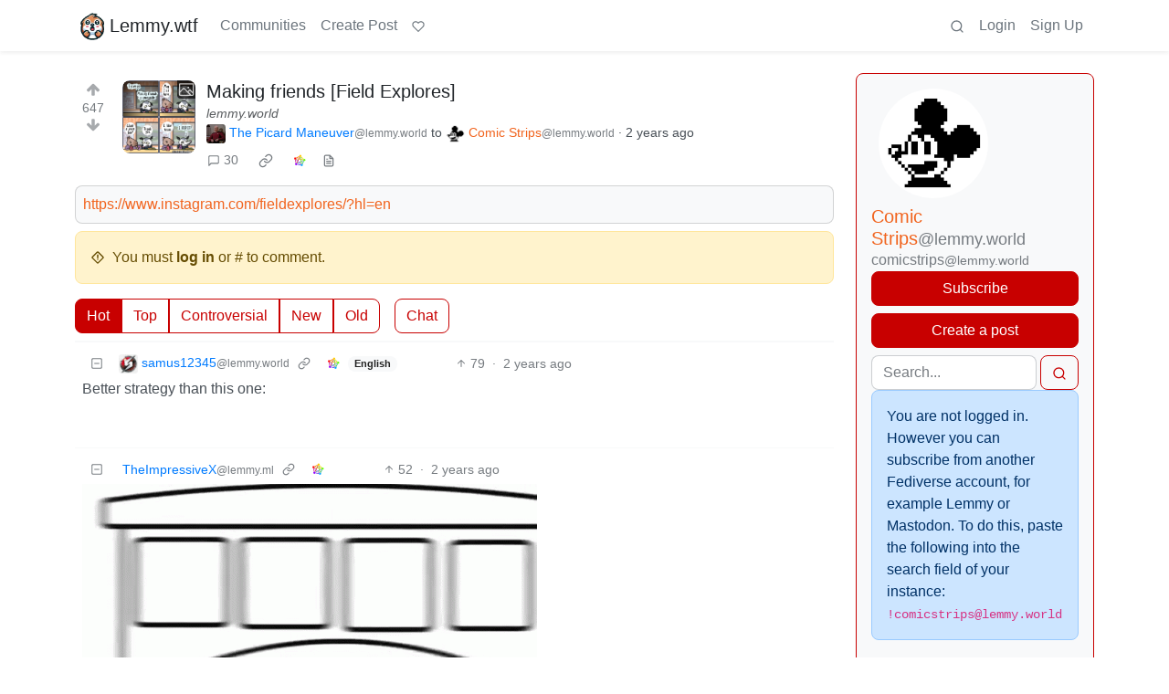

--- FILE ---
content_type: text/html; charset=utf-8
request_url: https://lemmy.wtf/post/8046266?scrollToComments=true
body_size: 31665
content:

    <!DOCTYPE html>
    <html data-bs-theme="light" lang="en">
    <head>
    <script nonce="9e1a1822e5c7168e84976b0775320e3b">
    window.isoData = {"path":"\u002Fpost\u002F8046266","site_res":{"site_view":{"site":{"id":1,"name":"Lemmy.wtf","sidebar":"**WTF = What The Fediverse**\n![](https:\u002F\u002Flemmy.wtf\u002Fpictrs\u002Fimage\u002Fde5a1f76-4dd5-4542-bd24-189eceee5975.webp)\n- [Lemmy.wtf](https:\u002F\u002Flemmy.wtf\u002F)\n- [PeerTube.wtf](https:\u002F\u002Fpeertube.wtf\u002F)\n- [Pixelfed.wtf](https:\u002F\u002Fpixelfed.wtf\u002F) *(coming soon)*\n- [PieFed.dk](https:\u002F\u002Fpiefed.dk\u002F)\n\n---\n\n# Communities\nIf you would like to start a community, simply go to [!community_requests@lemmy.wtf](https:\u002F\u002Flemmy.wtf\u002Fc\u002Fcommunity_requests)  and make a post.\n\n---\n\n# Rules\n1. No bigotry - including racism, sexism, ableism, homophobia, transphobia, or xenophobia. [Code of Conduct](https:\u002F\u002Fjoin-lemmy.org\u002Fdocs\u002Fen\u002Fcode_of_conduct.html).\n2. Be respectful. Everyone should feel welcome here.\n3. Uploading pornography is forbidden.\n4. Uploading or posting content that is illegal in Denmark, is prohibited.\n5. No incitement of violence or promotion of violent ideologies.\n6. No advertisements or spamming.\n\n*If you see something against the rules, please report it.*\n\n---\nJoin us on [Matrix](https:\u002F\u002Fmatrix.to\u002F#\u002F#lemmy.wtf:chatlog.dk)!\n\n[status.lemmy.wtf](https:\u002F\u002Fstatus.lemmy.wtf\u002Fstatus)\n\n![](https:\u002F\u002Fstatus.lemmy.wtf\u002Fapi\u002Fbadge\u002F1\u002Fuptime?style=flat-square)\n\n# Donate\n[Liberapay](https:\u002F\u002Fliberapay.com\u002FWTF\u002F) or\n[Monero](monero:8AVadM9GtUHccCFUDoJhEvYkLU2forAAAatQUM6vkrKbgaY9qw9R6f96ughQro5SAe4UoEppMmFahdZgFa3CKtpgVBiiY7X)","published":"2023-06-11T19:57:44.260735Z","updated":"2025-10-14T01:07:51.024614Z","icon":"https:\u002F\u002Flemmy.wtf\u002Fpictrs\u002Fimage\u002F9a641370-8a21-422a-a504-7870012b5fbb.png","description":"A Lemmy for general use, hosted in Northern Europe.","actor_id":"https:\u002F\u002Flemmy.wtf\u002F","last_refreshed_at":"2023-06-11T19:57:44.257701Z","inbox_url":"https:\u002F\u002Flemmy.wtf\u002Finbox","public_key":"-----BEGIN PUBLIC KEY-----\nMIIBIjANBgkqhkiG9w0BAQEFAAOCAQ8AMIIBCgKCAQEA\u002FScfPXvvuv1hO03iK2Ox\nF7LbCYwbN5LCkbJYu0zz8ktGAVa8waRyj6dAevseljgNZAe0pi6PCp2fdzW1FVZF\nsbpCuRkgy\u002FfaT7qSJWzXCRyMi12kz43mp715AV7NwQaQO\u002FoYkj8WaMGEUSRBbDyW\nDJpnjJYaK5BBbwVFdDZlbV5EEZACzWhWFSngWM1AUdOA+d9z2L9HSK5AOJ8QlatW\nqDETlIWoQ7h2zv0+7wQ5aZb9GmfrBxTE7OGJwqzbUOqqmnuSpRq21DRKegip8+oO\nzrGag4jil5kfdBez7yXGyz2mZw7TA\u002FZzmJcDMU9uxUbQkOM2NxvvHEpnnEq6YiGM\n0QIDAQAB\n-----END PUBLIC KEY-----\n","instance_id":1},"local_site":{"id":1,"site_id":1,"site_setup":true,"enable_downvotes":true,"enable_nsfw":true,"community_creation_admin_only":true,"require_email_verification":true,"application_question":"to verify that you are human, please explain why you want to create an account on this site.","private_instance":false,"default_theme":"litely-red","default_post_listing_type":"All","hide_modlog_mod_names":true,"application_email_admins":true,"actor_name_max_length":20,"federation_enabled":true,"captcha_enabled":true,"captcha_difficulty":"hard","published":"2023-06-11T19:57:44.318828Z","updated":"2025-10-14T01:07:51.025675Z","registration_mode":"RequireApplication","reports_email_admins":true,"federation_signed_fetch":false,"default_post_listing_mode":"List","default_sort_type":"Active"},"local_site_rate_limit":{"local_site_id":1,"message":999,"message_per_second":60,"post":999,"post_per_second":600,"register":999,"register_per_second":3600,"image":999,"image_per_second":3600,"comment":999,"comment_per_second":600,"search":999,"search_per_second":600,"published":"2023-06-11T19:57:44.321474Z","import_user_settings":1,"import_user_settings_per_second":86400},"counts":{"site_id":1,"users":1715,"posts":21783,"comments":18317,"communities":14,"users_active_day":49,"users_active_week":101,"users_active_month":146,"users_active_half_year":278}},"admins":[{"person":{"id":2,"name":"meldrik","display_name":"Meldrik","avatar":"https:\u002F\u002Flemmy.wtf\u002Fpictrs\u002Fimage\u002F950602ad-ba4d-499b-a1fb-52fe5eb7ca00.webp","banned":false,"published":"2023-06-11T19:57:43.839199Z","actor_id":"https:\u002F\u002Flemmy.wtf\u002Fu\u002Fmeldrik","bio":"I am the administrator of:\n\n- [Lemmy.wtf](https:\u002F\u002Flemmy.wtf\u002F)\n- [PeerTube.wtf](https:\u002F\u002Fpeertube.wtf\u002F)\n- [Pixelfed.wtf](https:\u002F\u002Fpixelfed.wtf\u002F) *(soon^tm^)*","local":true,"deleted":false,"matrix_user_id":"@meldrik:chatlog.dk","bot_account":false,"instance_id":1},"counts":{"person_id":2,"post_count":1009,"comment_count":2892},"is_admin":true}],"version":"0.19.13","all_languages":[{"id":0,"code":"und","name":"Undetermined"},{"id":1,"code":"aa","name":"Afaraf"},{"id":2,"code":"ab","name":"аҧсуа бызшәа"},{"id":3,"code":"ae","name":"avesta"},{"id":4,"code":"af","name":"Afrikaans"},{"id":5,"code":"ak","name":"Akan"},{"id":6,"code":"am","name":"አማርኛ"},{"id":7,"code":"an","name":"aragonés"},{"id":8,"code":"ar","name":"اَلْعَرَبِيَّةُ"},{"id":9,"code":"as","name":"অসমীয়া"},{"id":10,"code":"av","name":"авар мацӀ"},{"id":11,"code":"ay","name":"aymar aru"},{"id":12,"code":"az","name":"azərbaycan dili"},{"id":13,"code":"ba","name":"башҡорт теле"},{"id":14,"code":"be","name":"беларуская мова"},{"id":15,"code":"bg","name":"български език"},{"id":16,"code":"bi","name":"Bislama"},{"id":17,"code":"bm","name":"bamanankan"},{"id":18,"code":"bn","name":"বাংলা"},{"id":19,"code":"bo","name":"བོད་ཡིག"},{"id":20,"code":"br","name":"brezhoneg"},{"id":21,"code":"bs","name":"bosanski jezik"},{"id":22,"code":"ca","name":"Català"},{"id":23,"code":"ce","name":"нохчийн мотт"},{"id":24,"code":"ch","name":"Chamoru"},{"id":25,"code":"co","name":"corsu"},{"id":26,"code":"cr","name":"ᓀᐦᐃᔭᐍᐏᐣ"},{"id":27,"code":"cs","name":"čeština"},{"id":28,"code":"cu","name":"ѩзыкъ словѣньскъ"},{"id":29,"code":"cv","name":"чӑваш чӗлхи"},{"id":30,"code":"cy","name":"Cymraeg"},{"id":31,"code":"da","name":"dansk"},{"id":32,"code":"de","name":"Deutsch"},{"id":33,"code":"dv","name":"ދިވެހި"},{"id":34,"code":"dz","name":"རྫོང་ཁ"},{"id":35,"code":"ee","name":"Eʋegbe"},{"id":36,"code":"el","name":"Ελληνικά"},{"id":37,"code":"en","name":"English"},{"id":38,"code":"eo","name":"Esperanto"},{"id":39,"code":"es","name":"Español"},{"id":40,"code":"et","name":"eesti"},{"id":41,"code":"eu","name":"euskara"},{"id":42,"code":"fa","name":"فارسی"},{"id":43,"code":"ff","name":"Fulfulde"},{"id":44,"code":"fi","name":"suomi"},{"id":45,"code":"fj","name":"vosa Vakaviti"},{"id":46,"code":"fo","name":"føroyskt"},{"id":47,"code":"fr","name":"Français"},{"id":48,"code":"fy","name":"Frysk"},{"id":49,"code":"ga","name":"Gaeilge"},{"id":50,"code":"gd","name":"Gàidhlig"},{"id":51,"code":"gl","name":"galego"},{"id":52,"code":"gn","name":"Avañe'ẽ"},{"id":53,"code":"gu","name":"ગુજરાતી"},{"id":54,"code":"gv","name":"Gaelg"},{"id":55,"code":"ha","name":"هَوُسَ"},{"id":56,"code":"he","name":"עברית"},{"id":57,"code":"hi","name":"हिन्दी"},{"id":58,"code":"ho","name":"Hiri Motu"},{"id":59,"code":"hr","name":"Hrvatski"},{"id":60,"code":"ht","name":"Kreyòl ayisyen"},{"id":61,"code":"hu","name":"magyar"},{"id":62,"code":"hy","name":"Հայերեն"},{"id":63,"code":"hz","name":"Otjiherero"},{"id":64,"code":"ia","name":"Interlingua"},{"id":65,"code":"id","name":"Bahasa Indonesia"},{"id":66,"code":"ie","name":"Interlingue"},{"id":67,"code":"ig","name":"Asụsụ Igbo"},{"id":68,"code":"ii","name":"ꆈꌠ꒿ Nuosuhxop"},{"id":69,"code":"ik","name":"Iñupiaq"},{"id":70,"code":"io","name":"Ido"},{"id":71,"code":"is","name":"Íslenska"},{"id":72,"code":"it","name":"Italiano"},{"id":73,"code":"iu","name":"ᐃᓄᒃᑎᑐᑦ"},{"id":74,"code":"ja","name":"日本語"},{"id":75,"code":"jv","name":"basa Jawa"},{"id":76,"code":"ka","name":"ქართული"},{"id":77,"code":"kg","name":"Kikongo"},{"id":78,"code":"ki","name":"Gĩkũyũ"},{"id":79,"code":"kj","name":"Kuanyama"},{"id":80,"code":"kk","name":"қазақ тілі"},{"id":81,"code":"kl","name":"kalaallisut"},{"id":82,"code":"km","name":"ខេមរភាសា"},{"id":83,"code":"kn","name":"ಕನ್ನಡ"},{"id":84,"code":"ko","name":"한국어"},{"id":85,"code":"kr","name":"Kanuri"},{"id":86,"code":"ks","name":"कश्मीरी"},{"id":87,"code":"ku","name":"Kurdî"},{"id":88,"code":"kv","name":"коми кыв"},{"id":89,"code":"kw","name":"Kernewek"},{"id":90,"code":"ky","name":"Кыргызча"},{"id":91,"code":"la","name":"latine"},{"id":92,"code":"lb","name":"Lëtzebuergesch"},{"id":93,"code":"lg","name":"Luganda"},{"id":94,"code":"li","name":"Limburgs"},{"id":95,"code":"ln","name":"Lingála"},{"id":96,"code":"lo","name":"ພາສາລາວ"},{"id":97,"code":"lt","name":"lietuvių kalba"},{"id":98,"code":"lu","name":"Kiluba"},{"id":99,"code":"lv","name":"latviešu valoda"},{"id":100,"code":"mg","name":"fiteny malagasy"},{"id":101,"code":"mh","name":"Kajin M̧ajeļ"},{"id":102,"code":"mi","name":"te reo Māori"},{"id":103,"code":"mk","name":"македонски јазик"},{"id":104,"code":"ml","name":"മലയാളം"},{"id":105,"code":"mn","name":"Монгол хэл"},{"id":106,"code":"mr","name":"मराठी"},{"id":107,"code":"ms","name":"Bahasa Melayu"},{"id":108,"code":"mt","name":"Malti"},{"id":109,"code":"my","name":"ဗမာစာ"},{"id":110,"code":"na","name":"Dorerin Naoero"},{"id":111,"code":"nb","name":"Norsk bokmål"},{"id":112,"code":"nd","name":"isiNdebele"},{"id":113,"code":"ne","name":"नेपाली"},{"id":114,"code":"ng","name":"Owambo"},{"id":115,"code":"nl","name":"Nederlands"},{"id":116,"code":"nn","name":"Norsk nynorsk"},{"id":117,"code":"no","name":"Norsk"},{"id":118,"code":"nr","name":"isiNdebele"},{"id":119,"code":"nv","name":"Diné bizaad"},{"id":120,"code":"ny","name":"chiCheŵa"},{"id":121,"code":"oc","name":"occitan"},{"id":122,"code":"oj","name":"ᐊᓂᔑᓈᐯᒧᐎᓐ"},{"id":123,"code":"om","name":"Afaan Oromoo"},{"id":124,"code":"or","name":"ଓଡ଼ିଆ"},{"id":125,"code":"os","name":"ирон æвзаг"},{"id":126,"code":"pa","name":"ਪੰਜਾਬੀ"},{"id":127,"code":"pi","name":"पाऴि"},{"id":128,"code":"pl","name":"Polski"},{"id":129,"code":"ps","name":"پښتو"},{"id":130,"code":"pt","name":"Português"},{"id":131,"code":"qu","name":"Runa Simi"},{"id":132,"code":"rm","name":"rumantsch grischun"},{"id":133,"code":"rn","name":"Ikirundi"},{"id":134,"code":"ro","name":"Română"},{"id":135,"code":"ru","name":"Русский"},{"id":136,"code":"rw","name":"Ikinyarwanda"},{"id":137,"code":"sa","name":"संस्कृतम्"},{"id":138,"code":"sc","name":"sardu"},{"id":139,"code":"sd","name":"सिन्धी"},{"id":140,"code":"se","name":"Davvisámegiella"},{"id":141,"code":"sg","name":"yângâ tî sängö"},{"id":142,"code":"si","name":"සිංහල"},{"id":143,"code":"sk","name":"slovenčina"},{"id":144,"code":"sl","name":"slovenščina"},{"id":145,"code":"sm","name":"gagana fa'a Samoa"},{"id":146,"code":"sn","name":"chiShona"},{"id":147,"code":"so","name":"Soomaaliga"},{"id":148,"code":"sq","name":"Shqip"},{"id":149,"code":"sr","name":"српски језик"},{"id":150,"code":"ss","name":"SiSwati"},{"id":151,"code":"st","name":"Sesotho"},{"id":152,"code":"su","name":"Basa Sunda"},{"id":153,"code":"sv","name":"Svenska"},{"id":154,"code":"sw","name":"Kiswahili"},{"id":155,"code":"ta","name":"தமிழ்"},{"id":156,"code":"te","name":"తెలుగు"},{"id":157,"code":"tg","name":"тоҷикӣ"},{"id":158,"code":"th","name":"ไทย"},{"id":159,"code":"ti","name":"ትግርኛ"},{"id":160,"code":"tk","name":"Türkmençe"},{"id":161,"code":"tl","name":"Wikang Tagalog"},{"id":162,"code":"tn","name":"Setswana"},{"id":163,"code":"to","name":"faka Tonga"},{"id":164,"code":"tr","name":"Türkçe"},{"id":165,"code":"ts","name":"Xitsonga"},{"id":166,"code":"tt","name":"татар теле"},{"id":167,"code":"tw","name":"Twi"},{"id":168,"code":"ty","name":"Reo Tahiti"},{"id":169,"code":"ug","name":"ئۇيغۇرچە‎"},{"id":170,"code":"uk","name":"Українська"},{"id":171,"code":"ur","name":"اردو"},{"id":172,"code":"uz","name":"Ўзбек"},{"id":173,"code":"ve","name":"Tshivenḓa"},{"id":174,"code":"vi","name":"Tiếng Việt"},{"id":175,"code":"vo","name":"Volapük"},{"id":176,"code":"wa","name":"walon"},{"id":177,"code":"wo","name":"Wollof"},{"id":178,"code":"xh","name":"isiXhosa"},{"id":179,"code":"yi","name":"ייִדיש"},{"id":180,"code":"yo","name":"Yorùbá"},{"id":181,"code":"za","name":"Saɯ cueŋƅ"},{"id":182,"code":"zh","name":"中文"},{"id":183,"code":"zu","name":"isiZulu"}],"discussion_languages":[0,1,2,3,4,5,6,7,8,9,10,11,12,13,14,15,16,17,18,19,20,21,22,23,24,25,26,27,28,29,30,31,32,33,34,35,36,37,38,39,40,41,42,43,44,45,46,47,48,49,50,51,52,53,54,55,56,57,58,59,60,61,62,63,64,65,66,67,68,69,70,71,72,73,74,75,76,77,78,79,80,81,82,83,84,85,86,87,88,89,90,91,92,93,94,95,96,97,98,99,100,101,102,103,104,105,106,107,108,109,110,111,112,113,114,115,116,117,118,119,120,121,122,123,124,125,126,127,128,129,130,131,132,133,134,135,136,137,138,139,140,141,142,143,144,145,146,147,148,149,150,151,152,153,154,155,156,157,158,159,160,161,162,163,164,165,166,167,168,169,170,171,172,173,174,175,176,177,178,179,180,181,182,183],"taglines":[],"custom_emojis":[],"blocked_urls":[{"id":43,"url":"friendica.world\u002Fprofile\u002Ffediversechick","published":"2025-10-14T01:07:51.114798Z"},{"id":44,"url":"sites.google.com\u002Fview\u002Flogicandethics","published":"2025-10-14T01:07:51.114798Z"},{"id":45,"url":"anonsys.net\u002Fprofile\u002Ffediversechick\u002Fprofile","published":"2025-10-14T01:07:51.114798Z"}]},"routeData":{"postRes":{"data":{"post_view":{"post":{"id":8046266,"name":"Making friends [Field Explores]","url":"https:\u002F\u002Flemmy.world\u002Fpictrs\u002Fimage\u002F3c7c27fc-e85e-46ae-969c-2788f343cdf7.jpeg","body":"https:\u002F\u002Fwww.instagram.com\u002Ffieldexplores\u002F?hl=en","creator_id":93059,"community_id":15570,"removed":false,"locked":false,"published":"2024-06-10T20:13:58.218275Z","deleted":false,"nsfw":false,"thumbnail_url":"https:\u002F\u002Flemmy.wtf\u002Fapi\u002Fv3\u002Fimage_proxy?url=https%3A%2F%2Flemmy.world%2Fpictrs%2Fimage%2F3c7c27fc-e85e-46ae-969c-2788f343cdf7.jpeg","ap_id":"https:\u002F\u002Flemmy.world\u002Fpost\u002F16392966","local":false,"language_id":0,"featured_community":false,"featured_local":false,"url_content_type":"image\u002Fjpeg"},"creator":{"id":93059,"name":"The_Picard_Maneuver","display_name":"The Picard Maneuver","avatar":"https:\u002F\u002Flemmy.world\u002Fpictrs\u002Fimage\u002F13f9b60d-036f-4be7-b767-d0929576035a.png","banned":false,"published":"2023-06-22T13:51:14.785381Z","actor_id":"https:\u002F\u002Flemmy.world\u002Fu\u002FThe_Picard_Maneuver","bio":"Also The_Picard_Maneuver@startrek.website","local":false,"banner":"https:\u002F\u002Flemmy.world\u002Fpictrs\u002Fimage\u002F5ee0459b-a0ab-446e-9e5c-b2427f86c3f0.jpeg","deleted":false,"bot_account":false,"instance_id":6},"community":{"id":15570,"name":"comicstrips","title":"Comic Strips","description":"**Comic Strips** is a community for those who love comic stories.\n\nThe rules are simple:\n\n- The post can be a single image, an image gallery, or a link to a specific comic hosted on another site (the author's website, for instance).\n- The comic must be a complete story.\n- If it is an external link, it must be to a specific story, not to the root of the site.\n- You may post comics from others or your own.\n- If you are posting a comic of your own, a maximum of one per week is allowed (I know, your comics are great, but this rule helps avoid spam).\n- The comic can be in any language, but if it's not in English, OP must include an English translation in the post's 'body' field (note: you don't need to select a specific language when posting a comic).\n- Politeness.\n- AI-generated comics aren't allowed.\n- Adult content is not allowed. This community aims to be fun for people of all ages.\n\n\n**Web of links**\n\n- !linuxmemes@lemmy.world: \"I use Arch btw\"\n- !memes@lemmy.world: memes (you don't say!)\n","removed":false,"published":"2023-06-23T19:55:08.808896Z","updated":"2025-08-06T04:21:45.495328Z","deleted":false,"nsfw":false,"actor_id":"https:\u002F\u002Flemmy.world\u002Fc\u002Fcomicstrips","local":false,"icon":"https:\u002F\u002Flemmy.world\u002Fpictrs\u002Fimage\u002F0130a5eb-ebd6-402a-961b-6dc94d9541ca.jpeg","hidden":false,"posting_restricted_to_mods":false,"instance_id":6,"visibility":"Public"},"creator_banned_from_community":false,"banned_from_community":false,"creator_is_moderator":false,"creator_is_admin":false,"counts":{"post_id":8046266,"comments":30,"score":647,"upvotes":667,"downvotes":20,"published":"2024-06-10T20:13:58.218275Z","newest_comment_time":"2024-06-16T14:36:08.494244Z"},"subscribed":"NotSubscribed","saved":false,"read":false,"hidden":false,"creator_blocked":false,"unread_comments":30},"community_view":{"community":{"id":15570,"name":"comicstrips","title":"Comic Strips","description":"**Comic Strips** is a community for those who love comic stories.\n\nThe rules are simple:\n\n- The post can be a single image, an image gallery, or a link to a specific comic hosted on another site (the author's website, for instance).\n- The comic must be a complete story.\n- If it is an external link, it must be to a specific story, not to the root of the site.\n- You may post comics from others or your own.\n- If you are posting a comic of your own, a maximum of one per week is allowed (I know, your comics are great, but this rule helps avoid spam).\n- The comic can be in any language, but if it's not in English, OP must include an English translation in the post's 'body' field (note: you don't need to select a specific language when posting a comic).\n- Politeness.\n- AI-generated comics aren't allowed.\n- Adult content is not allowed. This community aims to be fun for people of all ages.\n\n\n**Web of links**\n\n- !linuxmemes@lemmy.world: \"I use Arch btw\"\n- !memes@lemmy.world: memes (you don't say!)\n","removed":false,"published":"2023-06-23T19:55:08.808896Z","updated":"2025-08-06T04:21:45.495328Z","deleted":false,"nsfw":false,"actor_id":"https:\u002F\u002Flemmy.world\u002Fc\u002Fcomicstrips","local":false,"icon":"https:\u002F\u002Flemmy.world\u002Fpictrs\u002Fimage\u002F0130a5eb-ebd6-402a-961b-6dc94d9541ca.jpeg","hidden":false,"posting_restricted_to_mods":false,"instance_id":6,"visibility":"Public"},"subscribed":"NotSubscribed","blocked":false,"counts":{"community_id":15570,"subscribers":21277,"posts":6149,"comments":115441,"published":"2023-06-23T19:55:08.808896Z","users_active_day":1101,"users_active_week":7110,"users_active_month":12837,"users_active_half_year":21247,"subscribers_local":100},"banned_from_community":false},"moderators":[{"community":{"id":15570,"name":"comicstrips","title":"Comic Strips","description":"**Comic Strips** is a community for those who love comic stories.\n\nThe rules are simple:\n\n- The post can be a single image, an image gallery, or a link to a specific comic hosted on another site (the author's website, for instance).\n- The comic must be a complete story.\n- If it is an external link, it must be to a specific story, not to the root of the site.\n- You may post comics from others or your own.\n- If you are posting a comic of your own, a maximum of one per week is allowed (I know, your comics are great, but this rule helps avoid spam).\n- The comic can be in any language, but if it's not in English, OP must include an English translation in the post's 'body' field (note: you don't need to select a specific language when posting a comic).\n- Politeness.\n- AI-generated comics aren't allowed.\n- Adult content is not allowed. This community aims to be fun for people of all ages.\n\n\n**Web of links**\n\n- !linuxmemes@lemmy.world: \"I use Arch btw\"\n- !memes@lemmy.world: memes (you don't say!)\n","removed":false,"published":"2023-06-23T19:55:08.808896Z","updated":"2025-08-06T04:21:45.495328Z","deleted":false,"nsfw":false,"actor_id":"https:\u002F\u002Flemmy.world\u002Fc\u002Fcomicstrips","local":false,"icon":"https:\u002F\u002Flemmy.world\u002Fpictrs\u002Fimage\u002F0130a5eb-ebd6-402a-961b-6dc94d9541ca.jpeg","hidden":false,"posting_restricted_to_mods":false,"instance_id":6,"visibility":"Public"},"moderator":{"id":109511,"name":"lawrence","banned":false,"published":"2023-06-23T13:37:29.397875Z","actor_id":"https:\u002F\u002Flemmy.world\u002Fu\u002Flawrence","local":false,"deleted":false,"bot_account":false,"instance_id":6}}],"cross_posts":[]},"state":"success"},"commentsRes":{"data":{"comments":[{"comment":{"id":8168025,"creator_id":7320,"post_id":8046266,"content":"Better strategy than this one:\n\n![](https:\u002F\u002Fpreview.redd.it\u002Flojmo4npkux81.png?width=768&auto=webp&s=c09fcfaf2f94f39c6c27604c269079ce388eeb0b)","removed":false,"published":"2024-06-10T23:44:01.365704Z","deleted":false,"ap_id":"https:\u002F\u002Flemmy.world\u002Fcomment\u002F10561496","local":false,"path":"0.8168025","distinguished":false,"language_id":37},"creator":{"id":7320,"name":"samus12345","avatar":"https:\u002F\u002Flemmy.world\u002Fpictrs\u002Fimage\u002Fcedaad50-e12d-47f5-9bb7-31115743a948.png","banned":false,"published":"2023-06-13T15:59:36.103961Z","actor_id":"https:\u002F\u002Flemmy.world\u002Fu\u002Fsamus12345","local":false,"deleted":false,"bot_account":false,"instance_id":6},"post":{"id":8046266,"name":"Making friends [Field Explores]","url":"https:\u002F\u002Flemmy.world\u002Fpictrs\u002Fimage\u002F3c7c27fc-e85e-46ae-969c-2788f343cdf7.jpeg","body":"https:\u002F\u002Fwww.instagram.com\u002Ffieldexplores\u002F?hl=en","creator_id":93059,"community_id":15570,"removed":false,"locked":false,"published":"2024-06-10T20:13:58.218275Z","deleted":false,"nsfw":false,"thumbnail_url":"https:\u002F\u002Flemmy.wtf\u002Fapi\u002Fv3\u002Fimage_proxy?url=https%3A%2F%2Flemmy.world%2Fpictrs%2Fimage%2F3c7c27fc-e85e-46ae-969c-2788f343cdf7.jpeg","ap_id":"https:\u002F\u002Flemmy.world\u002Fpost\u002F16392966","local":false,"language_id":0,"featured_community":false,"featured_local":false,"url_content_type":"image\u002Fjpeg"},"community":{"id":15570,"name":"comicstrips","title":"Comic Strips","description":"**Comic Strips** is a community for those who love comic stories.\n\nThe rules are simple:\n\n- The post can be a single image, an image gallery, or a link to a specific comic hosted on another site (the author's website, for instance).\n- The comic must be a complete story.\n- If it is an external link, it must be to a specific story, not to the root of the site.\n- You may post comics from others or your own.\n- If you are posting a comic of your own, a maximum of one per week is allowed (I know, your comics are great, but this rule helps avoid spam).\n- The comic can be in any language, but if it's not in English, OP must include an English translation in the post's 'body' field (note: you don't need to select a specific language when posting a comic).\n- Politeness.\n- AI-generated comics aren't allowed.\n- Adult content is not allowed. This community aims to be fun for people of all ages.\n\n\n**Web of links**\n\n- !linuxmemes@lemmy.world: \"I use Arch btw\"\n- !memes@lemmy.world: memes (you don't say!)\n","removed":false,"published":"2023-06-23T19:55:08.808896Z","updated":"2025-08-06T04:21:45.495328Z","deleted":false,"nsfw":false,"actor_id":"https:\u002F\u002Flemmy.world\u002Fc\u002Fcomicstrips","local":false,"icon":"https:\u002F\u002Flemmy.world\u002Fpictrs\u002Fimage\u002F0130a5eb-ebd6-402a-961b-6dc94d9541ca.jpeg","hidden":false,"posting_restricted_to_mods":false,"instance_id":6,"visibility":"Public"},"counts":{"comment_id":8168025,"score":79,"upvotes":79,"downvotes":0,"published":"2024-06-10T23:44:01.365704Z","child_count":0},"creator_banned_from_community":false,"banned_from_community":false,"creator_is_moderator":false,"creator_is_admin":false,"subscribed":"NotSubscribed","saved":false,"creator_blocked":false},{"comment":{"id":8168465,"creator_id":5523,"post_id":8046266,"content":"\n\n![](https:\u002F\u002Ffiles.catbox.moe\u002Fc4vrht.gif)","removed":false,"published":"2024-06-11T00:12:12.116888Z","deleted":false,"ap_id":"https:\u002F\u002Flemmy.ml\u002Fcomment\u002F11576188","local":false,"path":"0.8168465","distinguished":false,"language_id":0},"creator":{"id":5523,"name":"TheImpressiveX","avatar":"https:\u002F\u002Flemmy.ml\u002Fpictrs\u002Fimage\u002FcjFjTsomLp.png","banned":false,"published":"2021-01-14T17:15:21.088077Z","updated":"2022-04-25T00:30:36.140074Z","actor_id":"https:\u002F\u002Flemmy.ml\u002Fu\u002FTheImpressiveX","bio":"My alts:\n- @TheImpressiveX@lemmy.ml (2021 - present)\n- @TheImpressiveX@lemm.ee (2024 - 2025; RIP lemm.ee)\n- @TheImpressiveX@lemmy.today (2025 - present)\n- @TheImpressiveX@piefed.social (2025 - present)","local":false,"deleted":false,"matrix_user_id":"@theimpressivex:matrix.org","bot_account":false,"instance_id":2},"post":{"id":8046266,"name":"Making friends [Field Explores]","url":"https:\u002F\u002Flemmy.world\u002Fpictrs\u002Fimage\u002F3c7c27fc-e85e-46ae-969c-2788f343cdf7.jpeg","body":"https:\u002F\u002Fwww.instagram.com\u002Ffieldexplores\u002F?hl=en","creator_id":93059,"community_id":15570,"removed":false,"locked":false,"published":"2024-06-10T20:13:58.218275Z","deleted":false,"nsfw":false,"thumbnail_url":"https:\u002F\u002Flemmy.wtf\u002Fapi\u002Fv3\u002Fimage_proxy?url=https%3A%2F%2Flemmy.world%2Fpictrs%2Fimage%2F3c7c27fc-e85e-46ae-969c-2788f343cdf7.jpeg","ap_id":"https:\u002F\u002Flemmy.world\u002Fpost\u002F16392966","local":false,"language_id":0,"featured_community":false,"featured_local":false,"url_content_type":"image\u002Fjpeg"},"community":{"id":15570,"name":"comicstrips","title":"Comic Strips","description":"**Comic Strips** is a community for those who love comic stories.\n\nThe rules are simple:\n\n- The post can be a single image, an image gallery, or a link to a specific comic hosted on another site (the author's website, for instance).\n- The comic must be a complete story.\n- If it is an external link, it must be to a specific story, not to the root of the site.\n- You may post comics from others or your own.\n- If you are posting a comic of your own, a maximum of one per week is allowed (I know, your comics are great, but this rule helps avoid spam).\n- The comic can be in any language, but if it's not in English, OP must include an English translation in the post's 'body' field (note: you don't need to select a specific language when posting a comic).\n- Politeness.\n- AI-generated comics aren't allowed.\n- Adult content is not allowed. This community aims to be fun for people of all ages.\n\n\n**Web of links**\n\n- !linuxmemes@lemmy.world: \"I use Arch btw\"\n- !memes@lemmy.world: memes (you don't say!)\n","removed":false,"published":"2023-06-23T19:55:08.808896Z","updated":"2025-08-06T04:21:45.495328Z","deleted":false,"nsfw":false,"actor_id":"https:\u002F\u002Flemmy.world\u002Fc\u002Fcomicstrips","local":false,"icon":"https:\u002F\u002Flemmy.world\u002Fpictrs\u002Fimage\u002F0130a5eb-ebd6-402a-961b-6dc94d9541ca.jpeg","hidden":false,"posting_restricted_to_mods":false,"instance_id":6,"visibility":"Public"},"counts":{"comment_id":8168465,"score":52,"upvotes":52,"downvotes":0,"published":"2024-06-11T00:12:12.116888Z","child_count":3},"creator_banned_from_community":false,"banned_from_community":false,"creator_is_moderator":false,"creator_is_admin":false,"subscribed":"NotSubscribed","saved":false,"creator_blocked":false},{"comment":{"id":8164904,"creator_id":87994,"post_id":8046266,"content":"If you come to me with 2 juice boxes and offer me one while drinking from one of them... I would fully expect to get to non-drank-from one instead the one you just sipped on.  ","removed":false,"published":"2024-06-10T20:26:20.720440Z","deleted":false,"ap_id":"https:\u002F\u002Fsh.itjust.works\u002Fcomment\u002F12077986","local":false,"path":"0.8164904","distinguished":false,"language_id":0},"creator":{"id":87994,"name":"InEnduringGrowStrong","display_name":"InEnduringGrowStrong","avatar":"https:\u002F\u002Fsh.itjust.works\u002Fpictrs\u002Fimage\u002Fa61496ac-881d-4e4f-8bd9-b104b7a9b86b.jpeg","banned":false,"published":"2023-06-22T08:25:34.948599Z","actor_id":"https:\u002F\u002Fsh.itjust.works\u002Fu\u002FInEnduringGrowStrong","bio":"For anything important, use matrix instead of lemmy DMs.","local":false,"deleted":false,"matrix_user_id":"@inenduringgrowstrong:matrix.org","bot_account":false,"instance_id":25},"post":{"id":8046266,"name":"Making friends [Field Explores]","url":"https:\u002F\u002Flemmy.world\u002Fpictrs\u002Fimage\u002F3c7c27fc-e85e-46ae-969c-2788f343cdf7.jpeg","body":"https:\u002F\u002Fwww.instagram.com\u002Ffieldexplores\u002F?hl=en","creator_id":93059,"community_id":15570,"removed":false,"locked":false,"published":"2024-06-10T20:13:58.218275Z","deleted":false,"nsfw":false,"thumbnail_url":"https:\u002F\u002Flemmy.wtf\u002Fapi\u002Fv3\u002Fimage_proxy?url=https%3A%2F%2Flemmy.world%2Fpictrs%2Fimage%2F3c7c27fc-e85e-46ae-969c-2788f343cdf7.jpeg","ap_id":"https:\u002F\u002Flemmy.world\u002Fpost\u002F16392966","local":false,"language_id":0,"featured_community":false,"featured_local":false,"url_content_type":"image\u002Fjpeg"},"community":{"id":15570,"name":"comicstrips","title":"Comic Strips","description":"**Comic Strips** is a community for those who love comic stories.\n\nThe rules are simple:\n\n- The post can be a single image, an image gallery, or a link to a specific comic hosted on another site (the author's website, for instance).\n- The comic must be a complete story.\n- If it is an external link, it must be to a specific story, not to the root of the site.\n- You may post comics from others or your own.\n- If you are posting a comic of your own, a maximum of one per week is allowed (I know, your comics are great, but this rule helps avoid spam).\n- The comic can be in any language, but if it's not in English, OP must include an English translation in the post's 'body' field (note: you don't need to select a specific language when posting a comic).\n- Politeness.\n- AI-generated comics aren't allowed.\n- Adult content is not allowed. This community aims to be fun for people of all ages.\n\n\n**Web of links**\n\n- !linuxmemes@lemmy.world: \"I use Arch btw\"\n- !memes@lemmy.world: memes (you don't say!)\n","removed":false,"published":"2023-06-23T19:55:08.808896Z","updated":"2025-08-06T04:21:45.495328Z","deleted":false,"nsfw":false,"actor_id":"https:\u002F\u002Flemmy.world\u002Fc\u002Fcomicstrips","local":false,"icon":"https:\u002F\u002Flemmy.world\u002Fpictrs\u002Fimage\u002F0130a5eb-ebd6-402a-961b-6dc94d9541ca.jpeg","hidden":false,"posting_restricted_to_mods":false,"instance_id":6,"visibility":"Public"},"counts":{"comment_id":8164904,"score":40,"upvotes":40,"downvotes":0,"published":"2024-06-10T20:26:20.720440Z","child_count":4},"creator_banned_from_community":false,"banned_from_community":false,"creator_is_moderator":false,"creator_is_admin":false,"subscribed":"NotSubscribed","saved":false,"creator_blocked":false},{"comment":{"id":8165934,"creator_id":8120387,"post_id":8046266,"content":"Do that at 40, except the juice box is a flyer for a political party that wants to take your basic human rights from you.\n\n","removed":false,"published":"2024-06-10T21:26:36.760716Z","deleted":false,"ap_id":"https:\u002F\u002Flemmy.world\u002Fcomment\u002F10559362","local":false,"path":"0.8165934","distinguished":false,"language_id":0},"creator":{"id":8120387,"name":"tsonfeir","banned":false,"published":"2024-05-23T00:44:13.594012Z","updated":"2024-06-11T00:18:32.626165Z","actor_id":"https:\u002F\u002Flemmy.world\u002Fu\u002Ftsonfeir","local":false,"deleted":true,"bot_account":false,"instance_id":6},"post":{"id":8046266,"name":"Making friends [Field Explores]","url":"https:\u002F\u002Flemmy.world\u002Fpictrs\u002Fimage\u002F3c7c27fc-e85e-46ae-969c-2788f343cdf7.jpeg","body":"https:\u002F\u002Fwww.instagram.com\u002Ffieldexplores\u002F?hl=en","creator_id":93059,"community_id":15570,"removed":false,"locked":false,"published":"2024-06-10T20:13:58.218275Z","deleted":false,"nsfw":false,"thumbnail_url":"https:\u002F\u002Flemmy.wtf\u002Fapi\u002Fv3\u002Fimage_proxy?url=https%3A%2F%2Flemmy.world%2Fpictrs%2Fimage%2F3c7c27fc-e85e-46ae-969c-2788f343cdf7.jpeg","ap_id":"https:\u002F\u002Flemmy.world\u002Fpost\u002F16392966","local":false,"language_id":0,"featured_community":false,"featured_local":false,"url_content_type":"image\u002Fjpeg"},"community":{"id":15570,"name":"comicstrips","title":"Comic Strips","description":"**Comic Strips** is a community for those who love comic stories.\n\nThe rules are simple:\n\n- The post can be a single image, an image gallery, or a link to a specific comic hosted on another site (the author's website, for instance).\n- The comic must be a complete story.\n- If it is an external link, it must be to a specific story, not to the root of the site.\n- You may post comics from others or your own.\n- If you are posting a comic of your own, a maximum of one per week is allowed (I know, your comics are great, but this rule helps avoid spam).\n- The comic can be in any language, but if it's not in English, OP must include an English translation in the post's 'body' field (note: you don't need to select a specific language when posting a comic).\n- Politeness.\n- AI-generated comics aren't allowed.\n- Adult content is not allowed. This community aims to be fun for people of all ages.\n\n\n**Web of links**\n\n- !linuxmemes@lemmy.world: \"I use Arch btw\"\n- !memes@lemmy.world: memes (you don't say!)\n","removed":false,"published":"2023-06-23T19:55:08.808896Z","updated":"2025-08-06T04:21:45.495328Z","deleted":false,"nsfw":false,"actor_id":"https:\u002F\u002Flemmy.world\u002Fc\u002Fcomicstrips","local":false,"icon":"https:\u002F\u002Flemmy.world\u002Fpictrs\u002Fimage\u002F0130a5eb-ebd6-402a-961b-6dc94d9541ca.jpeg","hidden":false,"posting_restricted_to_mods":false,"instance_id":6,"visibility":"Public"},"counts":{"comment_id":8165934,"score":31,"upvotes":34,"downvotes":3,"published":"2024-06-10T21:26:36.760716Z","child_count":3},"creator_banned_from_community":false,"banned_from_community":false,"creator_is_moderator":false,"creator_is_admin":false,"subscribed":"NotSubscribed","saved":false,"creator_blocked":false},{"comment":{"id":8166341,"creator_id":909,"post_id":8046266,"content":"* Spam\n* Diet Spam\n* Vegan Spam \n* I can't believe it's not Spam","removed":false,"published":"2024-06-10T21:55:07.236827Z","deleted":false,"ap_id":"https:\u002F\u002Flemmy.world\u002Fcomment\u002F10559793","local":false,"path":"0.8166341","distinguished":false,"language_id":37},"creator":{"id":909,"name":"Brunbrun6766","display_name":"BigFig","avatar":"https:\u002F\u002Flemmy.world\u002Fpictrs\u002Fimage\u002Fd987152f-35ef-4d9e-8527-d8c2584cb43a.jpeg","banned":false,"published":"2023-06-09T05:01:46.417098Z","actor_id":"https:\u002F\u002Flemmy.world\u002Fu\u002FBrunbrun6766","local":false,"deleted":false,"bot_account":false,"instance_id":6},"post":{"id":8046266,"name":"Making friends [Field Explores]","url":"https:\u002F\u002Flemmy.world\u002Fpictrs\u002Fimage\u002F3c7c27fc-e85e-46ae-969c-2788f343cdf7.jpeg","body":"https:\u002F\u002Fwww.instagram.com\u002Ffieldexplores\u002F?hl=en","creator_id":93059,"community_id":15570,"removed":false,"locked":false,"published":"2024-06-10T20:13:58.218275Z","deleted":false,"nsfw":false,"thumbnail_url":"https:\u002F\u002Flemmy.wtf\u002Fapi\u002Fv3\u002Fimage_proxy?url=https%3A%2F%2Flemmy.world%2Fpictrs%2Fimage%2F3c7c27fc-e85e-46ae-969c-2788f343cdf7.jpeg","ap_id":"https:\u002F\u002Flemmy.world\u002Fpost\u002F16392966","local":false,"language_id":0,"featured_community":false,"featured_local":false,"url_content_type":"image\u002Fjpeg"},"community":{"id":15570,"name":"comicstrips","title":"Comic Strips","description":"**Comic Strips** is a community for those who love comic stories.\n\nThe rules are simple:\n\n- The post can be a single image, an image gallery, or a link to a specific comic hosted on another site (the author's website, for instance).\n- The comic must be a complete story.\n- If it is an external link, it must be to a specific story, not to the root of the site.\n- You may post comics from others or your own.\n- If you are posting a comic of your own, a maximum of one per week is allowed (I know, your comics are great, but this rule helps avoid spam).\n- The comic can be in any language, but if it's not in English, OP must include an English translation in the post's 'body' field (note: you don't need to select a specific language when posting a comic).\n- Politeness.\n- AI-generated comics aren't allowed.\n- Adult content is not allowed. This community aims to be fun for people of all ages.\n\n\n**Web of links**\n\n- !linuxmemes@lemmy.world: \"I use Arch btw\"\n- !memes@lemmy.world: memes (you don't say!)\n","removed":false,"published":"2023-06-23T19:55:08.808896Z","updated":"2025-08-06T04:21:45.495328Z","deleted":false,"nsfw":false,"actor_id":"https:\u002F\u002Flemmy.world\u002Fc\u002Fcomicstrips","local":false,"icon":"https:\u002F\u002Flemmy.world\u002Fpictrs\u002Fimage\u002F0130a5eb-ebd6-402a-961b-6dc94d9541ca.jpeg","hidden":false,"posting_restricted_to_mods":false,"instance_id":6,"visibility":"Public"},"counts":{"comment_id":8166341,"score":31,"upvotes":33,"downvotes":2,"published":"2024-06-10T21:55:07.236827Z","child_count":4},"creator_banned_from_community":false,"banned_from_community":false,"creator_is_moderator":false,"creator_is_admin":false,"subscribed":"NotSubscribed","saved":false,"creator_blocked":false},{"comment":{"id":8167051,"creator_id":37517,"post_id":8046266,"content":"If a rando offered me a drink I'd expect to wake up missing my kidneys.","removed":false,"published":"2024-06-10T22:35:17.162486Z","deleted":false,"ap_id":"https:\u002F\u002Flemmy.world\u002Fcomment\u002F10560481","local":false,"path":"0.8167051","distinguished":false,"language_id":37},"creator":{"id":37517,"name":"Jilanico","display_name":"Jilanico","avatar":"https:\u002F\u002Flemmy.world\u002Fpictrs\u002Fimage\u002Ffbd6089f-053e-4a2d-aa20-c31e04f4fc0e.jpeg","banned":false,"published":"2023-06-14T14:30:17.400188Z","actor_id":"https:\u002F\u002Flemmy.world\u002Fu\u002FJilanico","bio":"Cyberpunk Fashion\n\nWebsite: https:\u002F\u002Fwww.jilanico.com\u002F\n\nMastodon: https:\u002F\u002Fmastodon.social\u002F@Jilanico\n\nInstagram: https:\u002F\u002Fwww.instagram.com\u002Fjilanico","local":false,"banner":"https:\u002F\u002Flemmy.world\u002Fpictrs\u002Fimage\u002Fb9652a07-ae9f-460b-94f8-9d16bc4f155e.png","deleted":false,"bot_account":false,"instance_id":6},"post":{"id":8046266,"name":"Making friends [Field Explores]","url":"https:\u002F\u002Flemmy.world\u002Fpictrs\u002Fimage\u002F3c7c27fc-e85e-46ae-969c-2788f343cdf7.jpeg","body":"https:\u002F\u002Fwww.instagram.com\u002Ffieldexplores\u002F?hl=en","creator_id":93059,"community_id":15570,"removed":false,"locked":false,"published":"2024-06-10T20:13:58.218275Z","deleted":false,"nsfw":false,"thumbnail_url":"https:\u002F\u002Flemmy.wtf\u002Fapi\u002Fv3\u002Fimage_proxy?url=https%3A%2F%2Flemmy.world%2Fpictrs%2Fimage%2F3c7c27fc-e85e-46ae-969c-2788f343cdf7.jpeg","ap_id":"https:\u002F\u002Flemmy.world\u002Fpost\u002F16392966","local":false,"language_id":0,"featured_community":false,"featured_local":false,"url_content_type":"image\u002Fjpeg"},"community":{"id":15570,"name":"comicstrips","title":"Comic Strips","description":"**Comic Strips** is a community for those who love comic stories.\n\nThe rules are simple:\n\n- The post can be a single image, an image gallery, or a link to a specific comic hosted on another site (the author's website, for instance).\n- The comic must be a complete story.\n- If it is an external link, it must be to a specific story, not to the root of the site.\n- You may post comics from others or your own.\n- If you are posting a comic of your own, a maximum of one per week is allowed (I know, your comics are great, but this rule helps avoid spam).\n- The comic can be in any language, but if it's not in English, OP must include an English translation in the post's 'body' field (note: you don't need to select a specific language when posting a comic).\n- Politeness.\n- AI-generated comics aren't allowed.\n- Adult content is not allowed. This community aims to be fun for people of all ages.\n\n\n**Web of links**\n\n- !linuxmemes@lemmy.world: \"I use Arch btw\"\n- !memes@lemmy.world: memes (you don't say!)\n","removed":false,"published":"2023-06-23T19:55:08.808896Z","updated":"2025-08-06T04:21:45.495328Z","deleted":false,"nsfw":false,"actor_id":"https:\u002F\u002Flemmy.world\u002Fc\u002Fcomicstrips","local":false,"icon":"https:\u002F\u002Flemmy.world\u002Fpictrs\u002Fimage\u002F0130a5eb-ebd6-402a-961b-6dc94d9541ca.jpeg","hidden":false,"posting_restricted_to_mods":false,"instance_id":6,"visibility":"Public"},"counts":{"comment_id":8167051,"score":28,"upvotes":28,"downvotes":0,"published":"2024-06-10T22:35:17.162486Z","child_count":4},"creator_banned_from_community":false,"banned_from_community":false,"creator_is_moderator":false,"creator_is_admin":false,"subscribed":"NotSubscribed","saved":false,"creator_blocked":false},{"comment":{"id":8171123,"creator_id":252147,"post_id":8046266,"content":"Lunch Menu:\n\nSpam\n\nDiet Spam\n\nVegan Spam\n\nI can't believe it's not Spam","removed":false,"published":"2024-06-11T04:14:44.510666Z","deleted":false,"ap_id":"https:\u002F\u002Fyiffit.net\u002Fcomment\u002F8025349","local":false,"path":"0.8171123","distinguished":false,"language_id":37},"creator":{"id":252147,"name":"Kolanaki","display_name":"🇰 🌀 🇱 🇦 🇳 🇦 🇰 🇮 🏆","avatar":"https:\u002F\u002Fyiffit.net\u002Fpictrs\u002Fimage\u002F977b06f1-272f-47df-9d4f-8143976e5023.jpeg","banned":false,"published":"2023-07-01T12:23:39.906908Z","actor_id":"https:\u002F\u002Fyiffit.net\u002Fu\u002FKolanaki","bio":"I'm just a weird, furry, pan guy (cis he\u002Fhim). I also have a big, blue username.\n\nCurrently on Earth for 8 years ensuring steps to unite humanity and usher us into the galactic civilization just so I can see my boyfriend again.","local":false,"banner":"https:\u002F\u002Fyiffit.net\u002Fpictrs\u002Fimage\u002Fd1f43129-9455-4d78-b5c2-a5f0a7214dca.png","deleted":false,"matrix_user_id":"@kolanaki:matrix.org","bot_account":false,"instance_id":12},"post":{"id":8046266,"name":"Making friends [Field Explores]","url":"https:\u002F\u002Flemmy.world\u002Fpictrs\u002Fimage\u002F3c7c27fc-e85e-46ae-969c-2788f343cdf7.jpeg","body":"https:\u002F\u002Fwww.instagram.com\u002Ffieldexplores\u002F?hl=en","creator_id":93059,"community_id":15570,"removed":false,"locked":false,"published":"2024-06-10T20:13:58.218275Z","deleted":false,"nsfw":false,"thumbnail_url":"https:\u002F\u002Flemmy.wtf\u002Fapi\u002Fv3\u002Fimage_proxy?url=https%3A%2F%2Flemmy.world%2Fpictrs%2Fimage%2F3c7c27fc-e85e-46ae-969c-2788f343cdf7.jpeg","ap_id":"https:\u002F\u002Flemmy.world\u002Fpost\u002F16392966","local":false,"language_id":0,"featured_community":false,"featured_local":false,"url_content_type":"image\u002Fjpeg"},"community":{"id":15570,"name":"comicstrips","title":"Comic Strips","description":"**Comic Strips** is a community for those who love comic stories.\n\nThe rules are simple:\n\n- The post can be a single image, an image gallery, or a link to a specific comic hosted on another site (the author's website, for instance).\n- The comic must be a complete story.\n- If it is an external link, it must be to a specific story, not to the root of the site.\n- You may post comics from others or your own.\n- If you are posting a comic of your own, a maximum of one per week is allowed (I know, your comics are great, but this rule helps avoid spam).\n- The comic can be in any language, but if it's not in English, OP must include an English translation in the post's 'body' field (note: you don't need to select a specific language when posting a comic).\n- Politeness.\n- AI-generated comics aren't allowed.\n- Adult content is not allowed. This community aims to be fun for people of all ages.\n\n\n**Web of links**\n\n- !linuxmemes@lemmy.world: \"I use Arch btw\"\n- !memes@lemmy.world: memes (you don't say!)\n","removed":false,"published":"2023-06-23T19:55:08.808896Z","updated":"2025-08-06T04:21:45.495328Z","deleted":false,"nsfw":false,"actor_id":"https:\u002F\u002Flemmy.world\u002Fc\u002Fcomicstrips","local":false,"icon":"https:\u002F\u002Flemmy.world\u002Fpictrs\u002Fimage\u002F0130a5eb-ebd6-402a-961b-6dc94d9541ca.jpeg","hidden":false,"posting_restricted_to_mods":false,"instance_id":6,"visibility":"Public"},"counts":{"comment_id":8171123,"score":15,"upvotes":17,"downvotes":2,"published":"2024-06-11T04:14:44.510666Z","child_count":1},"creator_banned_from_community":false,"banned_from_community":false,"creator_is_moderator":false,"creator_is_admin":false,"subscribed":"NotSubscribed","saved":false,"creator_blocked":false},{"comment":{"id":8174844,"creator_id":7925787,"post_id":8046266,"content":"![f26e0c9e-6d21-4a9f-97de-e442b8597b92](https:\u002F\u002Flemmy.sdf.org\u002Fpictrs\u002Fimage\u002F37b419fc-34a5-4fc4-ad35-9b0889148bd9.png)","removed":false,"published":"2024-06-11T10:35:45.771165Z","deleted":false,"ap_id":"https:\u002F\u002Flemmy.sdf.org\u002Fcomment\u002F12064520","local":false,"path":"0.8174844","distinguished":false,"language_id":0},"creator":{"id":7925787,"name":"CapnAssHolo","banned":false,"published":"2023-06-16T19:46:03.448170Z","actor_id":"https:\u002F\u002Flemmy.sdf.org\u002Fu\u002FCapnAssHolo","local":false,"deleted":false,"bot_account":false,"instance_id":19},"post":{"id":8046266,"name":"Making friends [Field Explores]","url":"https:\u002F\u002Flemmy.world\u002Fpictrs\u002Fimage\u002F3c7c27fc-e85e-46ae-969c-2788f343cdf7.jpeg","body":"https:\u002F\u002Fwww.instagram.com\u002Ffieldexplores\u002F?hl=en","creator_id":93059,"community_id":15570,"removed":false,"locked":false,"published":"2024-06-10T20:13:58.218275Z","deleted":false,"nsfw":false,"thumbnail_url":"https:\u002F\u002Flemmy.wtf\u002Fapi\u002Fv3\u002Fimage_proxy?url=https%3A%2F%2Flemmy.world%2Fpictrs%2Fimage%2F3c7c27fc-e85e-46ae-969c-2788f343cdf7.jpeg","ap_id":"https:\u002F\u002Flemmy.world\u002Fpost\u002F16392966","local":false,"language_id":0,"featured_community":false,"featured_local":false,"url_content_type":"image\u002Fjpeg"},"community":{"id":15570,"name":"comicstrips","title":"Comic Strips","description":"**Comic Strips** is a community for those who love comic stories.\n\nThe rules are simple:\n\n- The post can be a single image, an image gallery, or a link to a specific comic hosted on another site (the author's website, for instance).\n- The comic must be a complete story.\n- If it is an external link, it must be to a specific story, not to the root of the site.\n- You may post comics from others or your own.\n- If you are posting a comic of your own, a maximum of one per week is allowed (I know, your comics are great, but this rule helps avoid spam).\n- The comic can be in any language, but if it's not in English, OP must include an English translation in the post's 'body' field (note: you don't need to select a specific language when posting a comic).\n- Politeness.\n- AI-generated comics aren't allowed.\n- Adult content is not allowed. This community aims to be fun for people of all ages.\n\n\n**Web of links**\n\n- !linuxmemes@lemmy.world: \"I use Arch btw\"\n- !memes@lemmy.world: memes (you don't say!)\n","removed":false,"published":"2023-06-23T19:55:08.808896Z","updated":"2025-08-06T04:21:45.495328Z","deleted":false,"nsfw":false,"actor_id":"https:\u002F\u002Flemmy.world\u002Fc\u002Fcomicstrips","local":false,"icon":"https:\u002F\u002Flemmy.world\u002Fpictrs\u002Fimage\u002F0130a5eb-ebd6-402a-961b-6dc94d9541ca.jpeg","hidden":false,"posting_restricted_to_mods":false,"instance_id":6,"visibility":"Public"},"counts":{"comment_id":8174844,"score":12,"upvotes":13,"downvotes":1,"published":"2024-06-11T10:35:45.771165Z","child_count":1},"creator_banned_from_community":false,"banned_from_community":false,"creator_is_moderator":false,"creator_is_admin":false,"subscribed":"NotSubscribed","saved":false,"creator_blocked":false},{"comment":{"id":8186762,"creator_id":5344114,"post_id":8046266,"content":"I like trains too. It's a gentle ride and it's less stressful than driving. ","removed":false,"published":"2024-06-11T23:21:19.820040Z","deleted":false,"ap_id":"https:\u002F\u002Flemmy.world\u002Fcomment\u002F10580872","local":false,"path":"0.8186762","distinguished":false,"language_id":0},"creator":{"id":5344114,"name":"BrokenGlepnir","display_name":"TooManyFoods","banned":false,"published":"2023-06-19T18:21:51.395756Z","actor_id":"https:\u002F\u002Flemmy.world\u002Fu\u002FBrokenGlepnir","local":false,"deleted":false,"bot_account":false,"instance_id":6},"post":{"id":8046266,"name":"Making friends [Field Explores]","url":"https:\u002F\u002Flemmy.world\u002Fpictrs\u002Fimage\u002F3c7c27fc-e85e-46ae-969c-2788f343cdf7.jpeg","body":"https:\u002F\u002Fwww.instagram.com\u002Ffieldexplores\u002F?hl=en","creator_id":93059,"community_id":15570,"removed":false,"locked":false,"published":"2024-06-10T20:13:58.218275Z","deleted":false,"nsfw":false,"thumbnail_url":"https:\u002F\u002Flemmy.wtf\u002Fapi\u002Fv3\u002Fimage_proxy?url=https%3A%2F%2Flemmy.world%2Fpictrs%2Fimage%2F3c7c27fc-e85e-46ae-969c-2788f343cdf7.jpeg","ap_id":"https:\u002F\u002Flemmy.world\u002Fpost\u002F16392966","local":false,"language_id":0,"featured_community":false,"featured_local":false,"url_content_type":"image\u002Fjpeg"},"community":{"id":15570,"name":"comicstrips","title":"Comic Strips","description":"**Comic Strips** is a community for those who love comic stories.\n\nThe rules are simple:\n\n- The post can be a single image, an image gallery, or a link to a specific comic hosted on another site (the author's website, for instance).\n- The comic must be a complete story.\n- If it is an external link, it must be to a specific story, not to the root of the site.\n- You may post comics from others or your own.\n- If you are posting a comic of your own, a maximum of one per week is allowed (I know, your comics are great, but this rule helps avoid spam).\n- The comic can be in any language, but if it's not in English, OP must include an English translation in the post's 'body' field (note: you don't need to select a specific language when posting a comic).\n- Politeness.\n- AI-generated comics aren't allowed.\n- Adult content is not allowed. This community aims to be fun for people of all ages.\n\n\n**Web of links**\n\n- !linuxmemes@lemmy.world: \"I use Arch btw\"\n- !memes@lemmy.world: memes (you don't say!)\n","removed":false,"published":"2023-06-23T19:55:08.808896Z","updated":"2025-08-06T04:21:45.495328Z","deleted":false,"nsfw":false,"actor_id":"https:\u002F\u002Flemmy.world\u002Fc\u002Fcomicstrips","local":false,"icon":"https:\u002F\u002Flemmy.world\u002Fpictrs\u002Fimage\u002F0130a5eb-ebd6-402a-961b-6dc94d9541ca.jpeg","hidden":false,"posting_restricted_to_mods":false,"instance_id":6,"visibility":"Public"},"counts":{"comment_id":8186762,"score":7,"upvotes":7,"downvotes":0,"published":"2024-06-11T23:21:19.820040Z","child_count":0},"creator_banned_from_community":false,"banned_from_community":false,"creator_is_moderator":false,"creator_is_admin":false,"subscribed":"NotSubscribed","saved":false,"creator_blocked":false},{"comment":{"id":8193842,"creator_id":867225,"post_id":8046266,"content":"Love the lunch menu hahaha","removed":false,"published":"2024-06-12T11:11:01.526942Z","deleted":false,"ap_id":"https:\u002F\u002Flemmy.world\u002Fcomment\u002F10588351","local":false,"path":"0.8193842","distinguished":false,"language_id":0},"creator":{"id":867225,"name":"Blyfh","display_name":"Blyfh","avatar":"https:\u002F\u002Flemmy.world\u002Fpictrs\u002Fimage\u002F3fd39b27-b3d6-4425-a07c-60262240e853.png","banned":false,"published":"2023-07-25T08:29:03.780100Z","actor_id":"https:\u002F\u002Flemmy.world\u002Fu\u002FBlyfh","bio":"he\u002Fhim\n\nGen Z nerd who is interested in programming, maths, linguistics and music.\nI like playing video games like Valorant and Brawlhalla. Interested in stories of any form, whether that be books, movies, anime, cartoons, series in general, graphic novels etc.\n\nAlly – BLM – Tax the rich!","local":false,"deleted":false,"bot_account":false,"instance_id":6},"post":{"id":8046266,"name":"Making friends [Field Explores]","url":"https:\u002F\u002Flemmy.world\u002Fpictrs\u002Fimage\u002F3c7c27fc-e85e-46ae-969c-2788f343cdf7.jpeg","body":"https:\u002F\u002Fwww.instagram.com\u002Ffieldexplores\u002F?hl=en","creator_id":93059,"community_id":15570,"removed":false,"locked":false,"published":"2024-06-10T20:13:58.218275Z","deleted":false,"nsfw":false,"thumbnail_url":"https:\u002F\u002Flemmy.wtf\u002Fapi\u002Fv3\u002Fimage_proxy?url=https%3A%2F%2Flemmy.world%2Fpictrs%2Fimage%2F3c7c27fc-e85e-46ae-969c-2788f343cdf7.jpeg","ap_id":"https:\u002F\u002Flemmy.world\u002Fpost\u002F16392966","local":false,"language_id":0,"featured_community":false,"featured_local":false,"url_content_type":"image\u002Fjpeg"},"community":{"id":15570,"name":"comicstrips","title":"Comic Strips","description":"**Comic Strips** is a community for those who love comic stories.\n\nThe rules are simple:\n\n- The post can be a single image, an image gallery, or a link to a specific comic hosted on another site (the author's website, for instance).\n- The comic must be a complete story.\n- If it is an external link, it must be to a specific story, not to the root of the site.\n- You may post comics from others or your own.\n- If you are posting a comic of your own, a maximum of one per week is allowed (I know, your comics are great, but this rule helps avoid spam).\n- The comic can be in any language, but if it's not in English, OP must include an English translation in the post's 'body' field (note: you don't need to select a specific language when posting a comic).\n- Politeness.\n- AI-generated comics aren't allowed.\n- Adult content is not allowed. This community aims to be fun for people of all ages.\n\n\n**Web of links**\n\n- !linuxmemes@lemmy.world: \"I use Arch btw\"\n- !memes@lemmy.world: memes (you don't say!)\n","removed":false,"published":"2023-06-23T19:55:08.808896Z","updated":"2025-08-06T04:21:45.495328Z","deleted":false,"nsfw":false,"actor_id":"https:\u002F\u002Flemmy.world\u002Fc\u002Fcomicstrips","local":false,"icon":"https:\u002F\u002Flemmy.world\u002Fpictrs\u002Fimage\u002F0130a5eb-ebd6-402a-961b-6dc94d9541ca.jpeg","hidden":false,"posting_restricted_to_mods":false,"instance_id":6,"visibility":"Public"},"counts":{"comment_id":8193842,"score":3,"upvotes":3,"downvotes":0,"published":"2024-06-12T11:11:01.526942Z","child_count":0},"creator_banned_from_community":false,"banned_from_community":false,"creator_is_moderator":false,"creator_is_admin":false,"subscribed":"NotSubscribed","saved":false,"creator_blocked":false},{"comment":{"id":8164915,"creator_id":388975,"post_id":8046266,"content":"I don’t think she’s drinking from that one, just holding it near her mouth","removed":false,"published":"2024-06-10T20:27:42.366557Z","updated":"2024-06-10T20:28:04.074323Z","deleted":false,"ap_id":"https:\u002F\u002Flemmy.billiam.net\u002Fcomment\u002F4735469","local":false,"path":"0.8164904.8164915","distinguished":false,"language_id":37},"creator":{"id":388975,"name":"fahfahfahfah","banned":false,"published":"2023-07-03T21:24:43.267408Z","actor_id":"https:\u002F\u002Flemmy.billiam.net\u002Fu\u002Ffahfahfahfah","local":false,"deleted":false,"bot_account":false,"instance_id":1741},"post":{"id":8046266,"name":"Making friends [Field Explores]","url":"https:\u002F\u002Flemmy.world\u002Fpictrs\u002Fimage\u002F3c7c27fc-e85e-46ae-969c-2788f343cdf7.jpeg","body":"https:\u002F\u002Fwww.instagram.com\u002Ffieldexplores\u002F?hl=en","creator_id":93059,"community_id":15570,"removed":false,"locked":false,"published":"2024-06-10T20:13:58.218275Z","deleted":false,"nsfw":false,"thumbnail_url":"https:\u002F\u002Flemmy.wtf\u002Fapi\u002Fv3\u002Fimage_proxy?url=https%3A%2F%2Flemmy.world%2Fpictrs%2Fimage%2F3c7c27fc-e85e-46ae-969c-2788f343cdf7.jpeg","ap_id":"https:\u002F\u002Flemmy.world\u002Fpost\u002F16392966","local":false,"language_id":0,"featured_community":false,"featured_local":false,"url_content_type":"image\u002Fjpeg"},"community":{"id":15570,"name":"comicstrips","title":"Comic Strips","description":"**Comic Strips** is a community for those who love comic stories.\n\nThe rules are simple:\n\n- The post can be a single image, an image gallery, or a link to a specific comic hosted on another site (the author's website, for instance).\n- The comic must be a complete story.\n- If it is an external link, it must be to a specific story, not to the root of the site.\n- You may post comics from others or your own.\n- If you are posting a comic of your own, a maximum of one per week is allowed (I know, your comics are great, but this rule helps avoid spam).\n- The comic can be in any language, but if it's not in English, OP must include an English translation in the post's 'body' field (note: you don't need to select a specific language when posting a comic).\n- Politeness.\n- AI-generated comics aren't allowed.\n- Adult content is not allowed. This community aims to be fun for people of all ages.\n\n\n**Web of links**\n\n- !linuxmemes@lemmy.world: \"I use Arch btw\"\n- !memes@lemmy.world: memes (you don't say!)\n","removed":false,"published":"2023-06-23T19:55:08.808896Z","updated":"2025-08-06T04:21:45.495328Z","deleted":false,"nsfw":false,"actor_id":"https:\u002F\u002Flemmy.world\u002Fc\u002Fcomicstrips","local":false,"icon":"https:\u002F\u002Flemmy.world\u002Fpictrs\u002Fimage\u002F0130a5eb-ebd6-402a-961b-6dc94d9541ca.jpeg","hidden":false,"posting_restricted_to_mods":false,"instance_id":6,"visibility":"Public"},"counts":{"comment_id":8164915,"score":35,"upvotes":35,"downvotes":0,"published":"2024-06-10T20:27:42.366557Z","child_count":2},"creator_banned_from_community":false,"banned_from_community":false,"creator_is_moderator":false,"creator_is_admin":false,"subscribed":"NotSubscribed","saved":false,"creator_blocked":false},{"comment":{"id":8164913,"creator_id":87994,"post_id":8046266,"content":"Nevermind,  I thought there was a straw in their mouth on panel 2 but there isn't.  Carry on. ","removed":false,"published":"2024-06-10T20:27:10.434083Z","deleted":false,"ap_id":"https:\u002F\u002Fsh.itjust.works\u002Fcomment\u002F12078005","local":false,"path":"0.8164904.8164913","distinguished":false,"language_id":0},"creator":{"id":87994,"name":"InEnduringGrowStrong","display_name":"InEnduringGrowStrong","avatar":"https:\u002F\u002Fsh.itjust.works\u002Fpictrs\u002Fimage\u002Fa61496ac-881d-4e4f-8bd9-b104b7a9b86b.jpeg","banned":false,"published":"2023-06-22T08:25:34.948599Z","actor_id":"https:\u002F\u002Fsh.itjust.works\u002Fu\u002FInEnduringGrowStrong","bio":"For anything important, use matrix instead of lemmy DMs.","local":false,"deleted":false,"matrix_user_id":"@inenduringgrowstrong:matrix.org","bot_account":false,"instance_id":25},"post":{"id":8046266,"name":"Making friends [Field Explores]","url":"https:\u002F\u002Flemmy.world\u002Fpictrs\u002Fimage\u002F3c7c27fc-e85e-46ae-969c-2788f343cdf7.jpeg","body":"https:\u002F\u002Fwww.instagram.com\u002Ffieldexplores\u002F?hl=en","creator_id":93059,"community_id":15570,"removed":false,"locked":false,"published":"2024-06-10T20:13:58.218275Z","deleted":false,"nsfw":false,"thumbnail_url":"https:\u002F\u002Flemmy.wtf\u002Fapi\u002Fv3\u002Fimage_proxy?url=https%3A%2F%2Flemmy.world%2Fpictrs%2Fimage%2F3c7c27fc-e85e-46ae-969c-2788f343cdf7.jpeg","ap_id":"https:\u002F\u002Flemmy.world\u002Fpost\u002F16392966","local":false,"language_id":0,"featured_community":false,"featured_local":false,"url_content_type":"image\u002Fjpeg"},"community":{"id":15570,"name":"comicstrips","title":"Comic Strips","description":"**Comic Strips** is a community for those who love comic stories.\n\nThe rules are simple:\n\n- The post can be a single image, an image gallery, or a link to a specific comic hosted on another site (the author's website, for instance).\n- The comic must be a complete story.\n- If it is an external link, it must be to a specific story, not to the root of the site.\n- You may post comics from others or your own.\n- If you are posting a comic of your own, a maximum of one per week is allowed (I know, your comics are great, but this rule helps avoid spam).\n- The comic can be in any language, but if it's not in English, OP must include an English translation in the post's 'body' field (note: you don't need to select a specific language when posting a comic).\n- Politeness.\n- AI-generated comics aren't allowed.\n- Adult content is not allowed. This community aims to be fun for people of all ages.\n\n\n**Web of links**\n\n- !linuxmemes@lemmy.world: \"I use Arch btw\"\n- !memes@lemmy.world: memes (you don't say!)\n","removed":false,"published":"2023-06-23T19:55:08.808896Z","updated":"2025-08-06T04:21:45.495328Z","deleted":false,"nsfw":false,"actor_id":"https:\u002F\u002Flemmy.world\u002Fc\u002Fcomicstrips","local":false,"icon":"https:\u002F\u002Flemmy.world\u002Fpictrs\u002Fimage\u002F0130a5eb-ebd6-402a-961b-6dc94d9541ca.jpeg","hidden":false,"posting_restricted_to_mods":false,"instance_id":6,"visibility":"Public"},"counts":{"comment_id":8164913,"score":14,"upvotes":14,"downvotes":0,"published":"2024-06-10T20:27:10.434083Z","child_count":0},"creator_banned_from_community":false,"banned_from_community":false,"creator_is_moderator":false,"creator_is_admin":false,"subscribed":"NotSubscribed","saved":false,"creator_blocked":false},{"comment":{"id":8164938,"creator_id":87994,"post_id":8046266,"content":"Yea I realized that about 30 seconds after posting that comment","removed":false,"published":"2024-06-10T20:28:49.914800Z","deleted":false,"ap_id":"https:\u002F\u002Fsh.itjust.works\u002Fcomment\u002F12078025","local":false,"path":"0.8164904.8164915.8164938","distinguished":false,"language_id":0},"creator":{"id":87994,"name":"InEnduringGrowStrong","display_name":"InEnduringGrowStrong","avatar":"https:\u002F\u002Fsh.itjust.works\u002Fpictrs\u002Fimage\u002Fa61496ac-881d-4e4f-8bd9-b104b7a9b86b.jpeg","banned":false,"published":"2023-06-22T08:25:34.948599Z","actor_id":"https:\u002F\u002Fsh.itjust.works\u002Fu\u002FInEnduringGrowStrong","bio":"For anything important, use matrix instead of lemmy DMs.","local":false,"deleted":false,"matrix_user_id":"@inenduringgrowstrong:matrix.org","bot_account":false,"instance_id":25},"post":{"id":8046266,"name":"Making friends [Field Explores]","url":"https:\u002F\u002Flemmy.world\u002Fpictrs\u002Fimage\u002F3c7c27fc-e85e-46ae-969c-2788f343cdf7.jpeg","body":"https:\u002F\u002Fwww.instagram.com\u002Ffieldexplores\u002F?hl=en","creator_id":93059,"community_id":15570,"removed":false,"locked":false,"published":"2024-06-10T20:13:58.218275Z","deleted":false,"nsfw":false,"thumbnail_url":"https:\u002F\u002Flemmy.wtf\u002Fapi\u002Fv3\u002Fimage_proxy?url=https%3A%2F%2Flemmy.world%2Fpictrs%2Fimage%2F3c7c27fc-e85e-46ae-969c-2788f343cdf7.jpeg","ap_id":"https:\u002F\u002Flemmy.world\u002Fpost\u002F16392966","local":false,"language_id":0,"featured_community":false,"featured_local":false,"url_content_type":"image\u002Fjpeg"},"community":{"id":15570,"name":"comicstrips","title":"Comic Strips","description":"**Comic Strips** is a community for those who love comic stories.\n\nThe rules are simple:\n\n- The post can be a single image, an image gallery, or a link to a specific comic hosted on another site (the author's website, for instance).\n- The comic must be a complete story.\n- If it is an external link, it must be to a specific story, not to the root of the site.\n- You may post comics from others or your own.\n- If you are posting a comic of your own, a maximum of one per week is allowed (I know, your comics are great, but this rule helps avoid spam).\n- The comic can be in any language, but if it's not in English, OP must include an English translation in the post's 'body' field (note: you don't need to select a specific language when posting a comic).\n- Politeness.\n- AI-generated comics aren't allowed.\n- Adult content is not allowed. This community aims to be fun for people of all ages.\n\n\n**Web of links**\n\n- !linuxmemes@lemmy.world: \"I use Arch btw\"\n- !memes@lemmy.world: memes (you don't say!)\n","removed":false,"published":"2023-06-23T19:55:08.808896Z","updated":"2025-08-06T04:21:45.495328Z","deleted":false,"nsfw":false,"actor_id":"https:\u002F\u002Flemmy.world\u002Fc\u002Fcomicstrips","local":false,"icon":"https:\u002F\u002Flemmy.world\u002Fpictrs\u002Fimage\u002F0130a5eb-ebd6-402a-961b-6dc94d9541ca.jpeg","hidden":false,"posting_restricted_to_mods":false,"instance_id":6,"visibility":"Public"},"counts":{"comment_id":8164938,"score":20,"upvotes":20,"downvotes":0,"published":"2024-06-10T20:28:49.914800Z","child_count":1},"creator_banned_from_community":false,"banned_from_community":false,"creator_is_moderator":false,"creator_is_admin":false,"subscribed":"NotSubscribed","saved":false,"creator_blocked":false},{"comment":{"id":8166253,"creator_id":2459823,"post_id":8046266,"content":"Your point still stands even if you didn't see what the artist was going for.","removed":false,"published":"2024-06-10T21:49:54.841294Z","deleted":false,"ap_id":"https:\u002F\u002Fleminal.space\u002Fcomment\u002F8748974","local":false,"path":"0.8164904.8164915.8164938.8166253","distinguished":false,"language_id":0},"creator":{"id":2459823,"name":"Kalkaline","display_name":"Kalkaline ","avatar":"https:\u002F\u002Fleminal.space\u002Fpictrs\u002Fimage\u002F72a81fb7-f75e-4f16-8888-b82f261f6068.jpeg","banned":false,"published":"2023-09-22T07:19:53.640738Z","actor_id":"https:\u002F\u002Fleminal.space\u002Fu\u002FKalkaline","bio":"Nothing to see here","local":false,"deleted":false,"bot_account":false,"instance_id":1854},"post":{"id":8046266,"name":"Making friends [Field Explores]","url":"https:\u002F\u002Flemmy.world\u002Fpictrs\u002Fimage\u002F3c7c27fc-e85e-46ae-969c-2788f343cdf7.jpeg","body":"https:\u002F\u002Fwww.instagram.com\u002Ffieldexplores\u002F?hl=en","creator_id":93059,"community_id":15570,"removed":false,"locked":false,"published":"2024-06-10T20:13:58.218275Z","deleted":false,"nsfw":false,"thumbnail_url":"https:\u002F\u002Flemmy.wtf\u002Fapi\u002Fv3\u002Fimage_proxy?url=https%3A%2F%2Flemmy.world%2Fpictrs%2Fimage%2F3c7c27fc-e85e-46ae-969c-2788f343cdf7.jpeg","ap_id":"https:\u002F\u002Flemmy.world\u002Fpost\u002F16392966","local":false,"language_id":0,"featured_community":false,"featured_local":false,"url_content_type":"image\u002Fjpeg"},"community":{"id":15570,"name":"comicstrips","title":"Comic Strips","description":"**Comic Strips** is a community for those who love comic stories.\n\nThe rules are simple:\n\n- The post can be a single image, an image gallery, or a link to a specific comic hosted on another site (the author's website, for instance).\n- The comic must be a complete story.\n- If it is an external link, it must be to a specific story, not to the root of the site.\n- You may post comics from others or your own.\n- If you are posting a comic of your own, a maximum of one per week is allowed (I know, your comics are great, but this rule helps avoid spam).\n- The comic can be in any language, but if it's not in English, OP must include an English translation in the post's 'body' field (note: you don't need to select a specific language when posting a comic).\n- Politeness.\n- AI-generated comics aren't allowed.\n- Adult content is not allowed. This community aims to be fun for people of all ages.\n\n\n**Web of links**\n\n- !linuxmemes@lemmy.world: \"I use Arch btw\"\n- !memes@lemmy.world: memes (you don't say!)\n","removed":false,"published":"2023-06-23T19:55:08.808896Z","updated":"2025-08-06T04:21:45.495328Z","deleted":false,"nsfw":false,"actor_id":"https:\u002F\u002Flemmy.world\u002Fc\u002Fcomicstrips","local":false,"icon":"https:\u002F\u002Flemmy.world\u002Fpictrs\u002Fimage\u002F0130a5eb-ebd6-402a-961b-6dc94d9541ca.jpeg","hidden":false,"posting_restricted_to_mods":false,"instance_id":6,"visibility":"Public"},"counts":{"comment_id":8166253,"score":2,"upvotes":2,"downvotes":0,"published":"2024-06-10T21:49:54.841294Z","child_count":0},"creator_banned_from_community":false,"banned_from_community":false,"creator_is_moderator":false,"creator_is_admin":false,"subscribed":"NotSubscribed","saved":false,"creator_blocked":false},{"comment":{"id":8167841,"creator_id":820452,"post_id":8046266,"content":"I'm almost 40, can't I just have a juice box? ","removed":false,"published":"2024-06-10T23:30:53.589543Z","deleted":false,"ap_id":"https:\u002F\u002Flemmy.world\u002Fcomment\u002F10561310","local":false,"path":"0.8165934.8167841","distinguished":false,"language_id":0},"creator":{"id":820452,"name":"MisterNeon","display_name":"Mister Neon","avatar":"https:\u002F\u002Flemmy.world\u002Fpictrs\u002Fimage\u002F7c528b14-c6c3-424b-a2df-df1205a6c5a5.png","banned":false,"published":"2023-07-20T13:10:50.269560Z","actor_id":"https:\u002F\u002Flemmy.world\u002Fu\u002FMisterNeon","bio":"A broken man, obsessed with 500 year old Mexican culture.","local":false,"banner":"https:\u002F\u002Flemmy.world\u002Fpictrs\u002Fimage\u002Fe52924ce-12c7-4ae0-b8bb-22e18e17f2d7.jpeg","deleted":false,"bot_account":false,"instance_id":6},"post":{"id":8046266,"name":"Making friends [Field Explores]","url":"https:\u002F\u002Flemmy.world\u002Fpictrs\u002Fimage\u002F3c7c27fc-e85e-46ae-969c-2788f343cdf7.jpeg","body":"https:\u002F\u002Fwww.instagram.com\u002Ffieldexplores\u002F?hl=en","creator_id":93059,"community_id":15570,"removed":false,"locked":false,"published":"2024-06-10T20:13:58.218275Z","deleted":false,"nsfw":false,"thumbnail_url":"https:\u002F\u002Flemmy.wtf\u002Fapi\u002Fv3\u002Fimage_proxy?url=https%3A%2F%2Flemmy.world%2Fpictrs%2Fimage%2F3c7c27fc-e85e-46ae-969c-2788f343cdf7.jpeg","ap_id":"https:\u002F\u002Flemmy.world\u002Fpost\u002F16392966","local":false,"language_id":0,"featured_community":false,"featured_local":false,"url_content_type":"image\u002Fjpeg"},"community":{"id":15570,"name":"comicstrips","title":"Comic Strips","description":"**Comic Strips** is a community for those who love comic stories.\n\nThe rules are simple:\n\n- The post can be a single image, an image gallery, or a link to a specific comic hosted on another site (the author's website, for instance).\n- The comic must be a complete story.\n- If it is an external link, it must be to a specific story, not to the root of the site.\n- You may post comics from others or your own.\n- If you are posting a comic of your own, a maximum of one per week is allowed (I know, your comics are great, but this rule helps avoid spam).\n- The comic can be in any language, but if it's not in English, OP must include an English translation in the post's 'body' field (note: you don't need to select a specific language when posting a comic).\n- Politeness.\n- AI-generated comics aren't allowed.\n- Adult content is not allowed. This community aims to be fun for people of all ages.\n\n\n**Web of links**\n\n- !linuxmemes@lemmy.world: \"I use Arch btw\"\n- !memes@lemmy.world: memes (you don't say!)\n","removed":false,"published":"2023-06-23T19:55:08.808896Z","updated":"2025-08-06T04:21:45.495328Z","deleted":false,"nsfw":false,"actor_id":"https:\u002F\u002Flemmy.world\u002Fc\u002Fcomicstrips","local":false,"icon":"https:\u002F\u002Flemmy.world\u002Fpictrs\u002Fimage\u002F0130a5eb-ebd6-402a-961b-6dc94d9541ca.jpeg","hidden":false,"posting_restricted_to_mods":false,"instance_id":6,"visibility":"Public"},"counts":{"comment_id":8167841,"score":12,"upvotes":12,"downvotes":0,"published":"2024-06-10T23:30:53.589543Z","child_count":2},"creator_banned_from_community":false,"banned_from_community":false,"creator_is_moderator":false,"creator_is_admin":false,"subscribed":"NotSubscribed","saved":false,"creator_blocked":false},{"comment":{"id":8168742,"creator_id":9077,"post_id":8046266,"content":"![](https:\u002F\u002Flemmy.ca\u002Fpictrs\u002Fimage\u002F31aa2909-d744-4fda-973a-0729451be96d.jpeg)","removed":false,"published":"2024-06-11T00:36:06.104331Z","deleted":false,"ap_id":"https:\u002F\u002Flemmy.ca\u002Fcomment\u002F9719100","local":false,"path":"0.8165934.8167841.8168742","distinguished":false,"language_id":37},"creator":{"id":9077,"name":"Rusty","banned":false,"published":"2023-06-12T17:21:11.770077Z","actor_id":"https:\u002F\u002Flemmy.ca\u002Fu\u002FRusty","local":false,"deleted":false,"bot_account":false,"instance_id":31},"post":{"id":8046266,"name":"Making friends [Field Explores]","url":"https:\u002F\u002Flemmy.world\u002Fpictrs\u002Fimage\u002F3c7c27fc-e85e-46ae-969c-2788f343cdf7.jpeg","body":"https:\u002F\u002Fwww.instagram.com\u002Ffieldexplores\u002F?hl=en","creator_id":93059,"community_id":15570,"removed":false,"locked":false,"published":"2024-06-10T20:13:58.218275Z","deleted":false,"nsfw":false,"thumbnail_url":"https:\u002F\u002Flemmy.wtf\u002Fapi\u002Fv3\u002Fimage_proxy?url=https%3A%2F%2Flemmy.world%2Fpictrs%2Fimage%2F3c7c27fc-e85e-46ae-969c-2788f343cdf7.jpeg","ap_id":"https:\u002F\u002Flemmy.world\u002Fpost\u002F16392966","local":false,"language_id":0,"featured_community":false,"featured_local":false,"url_content_type":"image\u002Fjpeg"},"community":{"id":15570,"name":"comicstrips","title":"Comic Strips","description":"**Comic Strips** is a community for those who love comic stories.\n\nThe rules are simple:\n\n- The post can be a single image, an image gallery, or a link to a specific comic hosted on another site (the author's website, for instance).\n- The comic must be a complete story.\n- If it is an external link, it must be to a specific story, not to the root of the site.\n- You may post comics from others or your own.\n- If you are posting a comic of your own, a maximum of one per week is allowed (I know, your comics are great, but this rule helps avoid spam).\n- The comic can be in any language, but if it's not in English, OP must include an English translation in the post's 'body' field (note: you don't need to select a specific language when posting a comic).\n- Politeness.\n- AI-generated comics aren't allowed.\n- Adult content is not allowed. This community aims to be fun for people of all ages.\n\n\n**Web of links**\n\n- !linuxmemes@lemmy.world: \"I use Arch btw\"\n- !memes@lemmy.world: memes (you don't say!)\n","removed":false,"published":"2023-06-23T19:55:08.808896Z","updated":"2025-08-06T04:21:45.495328Z","deleted":false,"nsfw":false,"actor_id":"https:\u002F\u002Flemmy.world\u002Fc\u002Fcomicstrips","local":false,"icon":"https:\u002F\u002Flemmy.world\u002Fpictrs\u002Fimage\u002F0130a5eb-ebd6-402a-961b-6dc94d9541ca.jpeg","hidden":false,"posting_restricted_to_mods":false,"instance_id":6,"visibility":"Public"},"counts":{"comment_id":8168742,"score":26,"upvotes":26,"downvotes":0,"published":"2024-06-11T00:36:06.104331Z","child_count":0},"creator_banned_from_community":false,"banned_from_community":false,"creator_is_moderator":false,"creator_is_admin":false,"subscribed":"NotSubscribed","saved":false,"creator_blocked":false},{"comment":{"id":8175168,"creator_id":63357,"post_id":8046266,"content":"That is why we get children, to steal their juice boxes and play with their Lego.","removed":false,"published":"2024-06-11T11:03:57.424812Z","deleted":false,"ap_id":"https:\u002F\u002Flemmy.world\u002Fcomment\u002F10568840","local":false,"path":"0.8165934.8167841.8175168","distinguished":false,"language_id":0},"creator":{"id":63357,"name":"menemen","display_name":"The Menemen!","avatar":"https:\u002F\u002Flemmy.world\u002Fpictrs\u002Fimage\u002F60bd90fd-e555-4a26-a451-80ac09c32ebd.jpeg","banned":false,"published":"2023-06-15T09:00:14.433157Z","actor_id":"https:\u002F\u002Flemmy.world\u002Fu\u002Fmenemen","local":false,"deleted":false,"bot_account":false,"instance_id":6},"post":{"id":8046266,"name":"Making friends [Field Explores]","url":"https:\u002F\u002Flemmy.world\u002Fpictrs\u002Fimage\u002F3c7c27fc-e85e-46ae-969c-2788f343cdf7.jpeg","body":"https:\u002F\u002Fwww.instagram.com\u002Ffieldexplores\u002F?hl=en","creator_id":93059,"community_id":15570,"removed":false,"locked":false,"published":"2024-06-10T20:13:58.218275Z","deleted":false,"nsfw":false,"thumbnail_url":"https:\u002F\u002Flemmy.wtf\u002Fapi\u002Fv3\u002Fimage_proxy?url=https%3A%2F%2Flemmy.world%2Fpictrs%2Fimage%2F3c7c27fc-e85e-46ae-969c-2788f343cdf7.jpeg","ap_id":"https:\u002F\u002Flemmy.world\u002Fpost\u002F16392966","local":false,"language_id":0,"featured_community":false,"featured_local":false,"url_content_type":"image\u002Fjpeg"},"community":{"id":15570,"name":"comicstrips","title":"Comic Strips","description":"**Comic Strips** is a community for those who love comic stories.\n\nThe rules are simple:\n\n- The post can be a single image, an image gallery, or a link to a specific comic hosted on another site (the author's website, for instance).\n- The comic must be a complete story.\n- If it is an external link, it must be to a specific story, not to the root of the site.\n- You may post comics from others or your own.\n- If you are posting a comic of your own, a maximum of one per week is allowed (I know, your comics are great, but this rule helps avoid spam).\n- The comic can be in any language, but if it's not in English, OP must include an English translation in the post's 'body' field (note: you don't need to select a specific language when posting a comic).\n- Politeness.\n- AI-generated comics aren't allowed.\n- Adult content is not allowed. This community aims to be fun for people of all ages.\n\n\n**Web of links**\n\n- !linuxmemes@lemmy.world: \"I use Arch btw\"\n- !memes@lemmy.world: memes (you don't say!)\n","removed":false,"published":"2023-06-23T19:55:08.808896Z","updated":"2025-08-06T04:21:45.495328Z","deleted":false,"nsfw":false,"actor_id":"https:\u002F\u002Flemmy.world\u002Fc\u002Fcomicstrips","local":false,"icon":"https:\u002F\u002Flemmy.world\u002Fpictrs\u002Fimage\u002F0130a5eb-ebd6-402a-961b-6dc94d9541ca.jpeg","hidden":false,"posting_restricted_to_mods":false,"instance_id":6,"visibility":"Public"},"counts":{"comment_id":8175168,"score":3,"upvotes":3,"downvotes":0,"published":"2024-06-11T11:03:57.424812Z","child_count":0},"creator_banned_from_community":false,"banned_from_community":false,"creator_is_moderator":false,"creator_is_admin":false,"subscribed":"NotSubscribed","saved":false,"creator_blocked":false},{"comment":{"id":8167979,"creator_id":7320,"post_id":8046266,"content":"![](https:\u002F\u002Fmusicenthusiast.net\u002Fwp-content\u002Fuploads\u002F2022\u002F12\u002Fspam-1.jpg)","removed":false,"published":"2024-06-10T23:40:51.043839Z","deleted":false,"ap_id":"https:\u002F\u002Flemmy.world\u002Fcomment\u002F10561450","local":false,"path":"0.8166341.8167979","distinguished":false,"language_id":37},"creator":{"id":7320,"name":"samus12345","avatar":"https:\u002F\u002Flemmy.world\u002Fpictrs\u002Fimage\u002Fcedaad50-e12d-47f5-9bb7-31115743a948.png","banned":false,"published":"2023-06-13T15:59:36.103961Z","actor_id":"https:\u002F\u002Flemmy.world\u002Fu\u002Fsamus12345","local":false,"deleted":false,"bot_account":false,"instance_id":6},"post":{"id":8046266,"name":"Making friends [Field Explores]","url":"https:\u002F\u002Flemmy.world\u002Fpictrs\u002Fimage\u002F3c7c27fc-e85e-46ae-969c-2788f343cdf7.jpeg","body":"https:\u002F\u002Fwww.instagram.com\u002Ffieldexplores\u002F?hl=en","creator_id":93059,"community_id":15570,"removed":false,"locked":false,"published":"2024-06-10T20:13:58.218275Z","deleted":false,"nsfw":false,"thumbnail_url":"https:\u002F\u002Flemmy.wtf\u002Fapi\u002Fv3\u002Fimage_proxy?url=https%3A%2F%2Flemmy.world%2Fpictrs%2Fimage%2F3c7c27fc-e85e-46ae-969c-2788f343cdf7.jpeg","ap_id":"https:\u002F\u002Flemmy.world\u002Fpost\u002F16392966","local":false,"language_id":0,"featured_community":false,"featured_local":false,"url_content_type":"image\u002Fjpeg"},"community":{"id":15570,"name":"comicstrips","title":"Comic Strips","description":"**Comic Strips** is a community for those who love comic stories.\n\nThe rules are simple:\n\n- The post can be a single image, an image gallery, or a link to a specific comic hosted on another site (the author's website, for instance).\n- The comic must be a complete story.\n- If it is an external link, it must be to a specific story, not to the root of the site.\n- You may post comics from others or your own.\n- If you are posting a comic of your own, a maximum of one per week is allowed (I know, your comics are great, but this rule helps avoid spam).\n- The comic can be in any language, but if it's not in English, OP must include an English translation in the post's 'body' field (note: you don't need to select a specific language when posting a comic).\n- Politeness.\n- AI-generated comics aren't allowed.\n- Adult content is not allowed. This community aims to be fun for people of all ages.\n\n\n**Web of links**\n\n- !linuxmemes@lemmy.world: \"I use Arch btw\"\n- !memes@lemmy.world: memes (you don't say!)\n","removed":false,"published":"2023-06-23T19:55:08.808896Z","updated":"2025-08-06T04:21:45.495328Z","deleted":false,"nsfw":false,"actor_id":"https:\u002F\u002Flemmy.world\u002Fc\u002Fcomicstrips","local":false,"icon":"https:\u002F\u002Flemmy.world\u002Fpictrs\u002Fimage\u002F0130a5eb-ebd6-402a-961b-6dc94d9541ca.jpeg","hidden":false,"posting_restricted_to_mods":false,"instance_id":6,"visibility":"Public"},"counts":{"comment_id":8167979,"score":10,"upvotes":11,"downvotes":1,"published":"2024-06-10T23:40:51.043839Z","child_count":2},"creator_banned_from_community":false,"banned_from_community":false,"creator_is_moderator":false,"creator_is_admin":false,"subscribed":"NotSubscribed","saved":false,"creator_blocked":false},{"comment":{"id":8166858,"creator_id":4785419,"post_id":8046266,"content":"- spam, spam, spam, egg, and spam","removed":false,"published":"2024-06-10T22:23:52.545325Z","deleted":false,"ap_id":"https:\u002F\u002Fpawb.social\u002Fcomment\u002F9085973","local":false,"path":"0.8166341.8166858","distinguished":false,"language_id":0},"creator":{"id":4785419,"name":"Lightfire228","banned":false,"published":"2023-12-31T00:23:46.304662Z","actor_id":"https:\u002F\u002Fpawb.social\u002Fu\u002FLightfire228","local":false,"banner":"https:\u002F\u002Fpawb.social\u002Fpictrs\u002Fimage\u002F34d11c48-5d5f-4dfd-b6f3-d7571ba8552e.png","deleted":false,"bot_account":false,"instance_id":75},"post":{"id":8046266,"name":"Making friends [Field Explores]","url":"https:\u002F\u002Flemmy.world\u002Fpictrs\u002Fimage\u002F3c7c27fc-e85e-46ae-969c-2788f343cdf7.jpeg","body":"https:\u002F\u002Fwww.instagram.com\u002Ffieldexplores\u002F?hl=en","creator_id":93059,"community_id":15570,"removed":false,"locked":false,"published":"2024-06-10T20:13:58.218275Z","deleted":false,"nsfw":false,"thumbnail_url":"https:\u002F\u002Flemmy.wtf\u002Fapi\u002Fv3\u002Fimage_proxy?url=https%3A%2F%2Flemmy.world%2Fpictrs%2Fimage%2F3c7c27fc-e85e-46ae-969c-2788f343cdf7.jpeg","ap_id":"https:\u002F\u002Flemmy.world\u002Fpost\u002F16392966","local":false,"language_id":0,"featured_community":false,"featured_local":false,"url_content_type":"image\u002Fjpeg"},"community":{"id":15570,"name":"comicstrips","title":"Comic Strips","description":"**Comic Strips** is a community for those who love comic stories.\n\nThe rules are simple:\n\n- The post can be a single image, an image gallery, or a link to a specific comic hosted on another site (the author's website, for instance).\n- The comic must be a complete story.\n- If it is an external link, it must be to a specific story, not to the root of the site.\n- You may post comics from others or your own.\n- If you are posting a comic of your own, a maximum of one per week is allowed (I know, your comics are great, but this rule helps avoid spam).\n- The comic can be in any language, but if it's not in English, OP must include an English translation in the post's 'body' field (note: you don't need to select a specific language when posting a comic).\n- Politeness.\n- AI-generated comics aren't allowed.\n- Adult content is not allowed. This community aims to be fun for people of all ages.\n\n\n**Web of links**\n\n- !linuxmemes@lemmy.world: \"I use Arch btw\"\n- !memes@lemmy.world: memes (you don't say!)\n","removed":false,"published":"2023-06-23T19:55:08.808896Z","updated":"2025-08-06T04:21:45.495328Z","deleted":false,"nsfw":false,"actor_id":"https:\u002F\u002Flemmy.world\u002Fc\u002Fcomicstrips","local":false,"icon":"https:\u002F\u002Flemmy.world\u002Fpictrs\u002Fimage\u002F0130a5eb-ebd6-402a-961b-6dc94d9541ca.jpeg","hidden":false,"posting_restricted_to_mods":false,"instance_id":6,"visibility":"Public"},"counts":{"comment_id":8166858,"score":8,"upvotes":8,"downvotes":0,"published":"2024-06-10T22:23:52.545325Z","child_count":0},"creator_banned_from_community":false,"banned_from_community":false,"creator_is_moderator":false,"creator_is_admin":false,"subscribed":"NotSubscribed","saved":false,"creator_blocked":false},{"comment":{"id":8171109,"creator_id":1244201,"post_id":8046266,"content":"What about green eggs and ham?","removed":false,"published":"2024-06-11T04:13:29.469245Z","deleted":false,"ap_id":"https:\u002F\u002Flemmy.world\u002Fcomment\u002F10564612","local":false,"path":"0.8166341.8167979.8171109","distinguished":false,"language_id":0},"creator":{"id":1244201,"name":"Alexstarfire","banned":false,"published":"2023-08-06T22:53:19.010602Z","actor_id":"https:\u002F\u002Flemmy.world\u002Fu\u002FAlexstarfire","local":false,"deleted":false,"bot_account":false,"instance_id":6},"post":{"id":8046266,"name":"Making friends [Field Explores]","url":"https:\u002F\u002Flemmy.world\u002Fpictrs\u002Fimage\u002F3c7c27fc-e85e-46ae-969c-2788f343cdf7.jpeg","body":"https:\u002F\u002Fwww.instagram.com\u002Ffieldexplores\u002F?hl=en","creator_id":93059,"community_id":15570,"removed":false,"locked":false,"published":"2024-06-10T20:13:58.218275Z","deleted":false,"nsfw":false,"thumbnail_url":"https:\u002F\u002Flemmy.wtf\u002Fapi\u002Fv3\u002Fimage_proxy?url=https%3A%2F%2Flemmy.world%2Fpictrs%2Fimage%2F3c7c27fc-e85e-46ae-969c-2788f343cdf7.jpeg","ap_id":"https:\u002F\u002Flemmy.world\u002Fpost\u002F16392966","local":false,"language_id":0,"featured_community":false,"featured_local":false,"url_content_type":"image\u002Fjpeg"},"community":{"id":15570,"name":"comicstrips","title":"Comic Strips","description":"**Comic Strips** is a community for those who love comic stories.\n\nThe rules are simple:\n\n- The post can be a single image, an image gallery, or a link to a specific comic hosted on another site (the author's website, for instance).\n- The comic must be a complete story.\n- If it is an external link, it must be to a specific story, not to the root of the site.\n- You may post comics from others or your own.\n- If you are posting a comic of your own, a maximum of one per week is allowed (I know, your comics are great, but this rule helps avoid spam).\n- The comic can be in any language, but if it's not in English, OP must include an English translation in the post's 'body' field (note: you don't need to select a specific language when posting a comic).\n- Politeness.\n- AI-generated comics aren't allowed.\n- Adult content is not allowed. This community aims to be fun for people of all ages.\n\n\n**Web of links**\n\n- !linuxmemes@lemmy.world: \"I use Arch btw\"\n- !memes@lemmy.world: memes (you don't say!)\n","removed":false,"published":"2023-06-23T19:55:08.808896Z","updated":"2025-08-06T04:21:45.495328Z","deleted":false,"nsfw":false,"actor_id":"https:\u002F\u002Flemmy.world\u002Fc\u002Fcomicstrips","local":false,"icon":"https:\u002F\u002Flemmy.world\u002Fpictrs\u002Fimage\u002F0130a5eb-ebd6-402a-961b-6dc94d9541ca.jpeg","hidden":false,"posting_restricted_to_mods":false,"instance_id":6,"visibility":"Public"},"counts":{"comment_id":8171109,"score":3,"upvotes":3,"downvotes":0,"published":"2024-06-11T04:13:29.469245Z","child_count":1},"creator_banned_from_community":false,"banned_from_community":false,"creator_is_moderator":false,"creator_is_admin":false,"subscribed":"NotSubscribed","saved":false,"creator_blocked":false},{"comment":{"id":8177278,"creator_id":7320,"post_id":8046266,"content":"I do not like green eggs and ham!\n\n...but it's still better than spam.","removed":false,"published":"2024-06-11T13:46:00.746097Z","deleted":false,"ap_id":"https:\u002F\u002Flemmy.world\u002Fcomment\u002F10571062","local":false,"path":"0.8166341.8167979.8171109.8177278","distinguished":false,"language_id":37},"creator":{"id":7320,"name":"samus12345","avatar":"https:\u002F\u002Flemmy.world\u002Fpictrs\u002Fimage\u002Fcedaad50-e12d-47f5-9bb7-31115743a948.png","banned":false,"published":"2023-06-13T15:59:36.103961Z","actor_id":"https:\u002F\u002Flemmy.world\u002Fu\u002Fsamus12345","local":false,"deleted":false,"bot_account":false,"instance_id":6},"post":{"id":8046266,"name":"Making friends [Field Explores]","url":"https:\u002F\u002Flemmy.world\u002Fpictrs\u002Fimage\u002F3c7c27fc-e85e-46ae-969c-2788f343cdf7.jpeg","body":"https:\u002F\u002Fwww.instagram.com\u002Ffieldexplores\u002F?hl=en","creator_id":93059,"community_id":15570,"removed":false,"locked":false,"published":"2024-06-10T20:13:58.218275Z","deleted":false,"nsfw":false,"thumbnail_url":"https:\u002F\u002Flemmy.wtf\u002Fapi\u002Fv3\u002Fimage_proxy?url=https%3A%2F%2Flemmy.world%2Fpictrs%2Fimage%2F3c7c27fc-e85e-46ae-969c-2788f343cdf7.jpeg","ap_id":"https:\u002F\u002Flemmy.world\u002Fpost\u002F16392966","local":false,"language_id":0,"featured_community":false,"featured_local":false,"url_content_type":"image\u002Fjpeg"},"community":{"id":15570,"name":"comicstrips","title":"Comic Strips","description":"**Comic Strips** is a community for those who love comic stories.\n\nThe rules are simple:\n\n- The post can be a single image, an image gallery, or a link to a specific comic hosted on another site (the author's website, for instance).\n- The comic must be a complete story.\n- If it is an external link, it must be to a specific story, not to the root of the site.\n- You may post comics from others or your own.\n- If you are posting a comic of your own, a maximum of one per week is allowed (I know, your comics are great, but this rule helps avoid spam).\n- The comic can be in any language, but if it's not in English, OP must include an English translation in the post's 'body' field (note: you don't need to select a specific language when posting a comic).\n- Politeness.\n- AI-generated comics aren't allowed.\n- Adult content is not allowed. This community aims to be fun for people of all ages.\n\n\n**Web of links**\n\n- !linuxmemes@lemmy.world: \"I use Arch btw\"\n- !memes@lemmy.world: memes (you don't say!)\n","removed":false,"published":"2023-06-23T19:55:08.808896Z","updated":"2025-08-06T04:21:45.495328Z","deleted":false,"nsfw":false,"actor_id":"https:\u002F\u002Flemmy.world\u002Fc\u002Fcomicstrips","local":false,"icon":"https:\u002F\u002Flemmy.world\u002Fpictrs\u002Fimage\u002F0130a5eb-ebd6-402a-961b-6dc94d9541ca.jpeg","hidden":false,"posting_restricted_to_mods":false,"instance_id":6,"visibility":"Public"},"counts":{"comment_id":8177278,"score":1,"upvotes":1,"downvotes":0,"published":"2024-06-11T13:46:00.746097Z","child_count":0},"creator_banned_from_community":false,"banned_from_community":false,"creator_is_moderator":false,"creator_is_admin":false,"subscribed":"NotSubscribed","saved":false,"creator_blocked":false},{"comment":{"id":8180199,"creator_id":39991,"post_id":8046266,"content":"Good god when will this myth die? It's the liver they take, not kidneys.","removed":false,"published":"2024-06-11T16:39:43.700500Z","deleted":false,"ap_id":"https:\u002F\u002Flemmy.world\u002Fcomment\u002F10574087","local":false,"path":"0.8167051.8180199","distinguished":false,"language_id":37},"creator":{"id":39991,"name":"ChickenLadyLovesLife","banned":false,"published":"2023-06-16T10:26:47.720793Z","actor_id":"https:\u002F\u002Flemmy.world\u002Fu\u002FChickenLadyLovesLife","local":false,"deleted":false,"bot_account":false,"instance_id":6},"post":{"id":8046266,"name":"Making friends [Field Explores]","url":"https:\u002F\u002Flemmy.world\u002Fpictrs\u002Fimage\u002F3c7c27fc-e85e-46ae-969c-2788f343cdf7.jpeg","body":"https:\u002F\u002Fwww.instagram.com\u002Ffieldexplores\u002F?hl=en","creator_id":93059,"community_id":15570,"removed":false,"locked":false,"published":"2024-06-10T20:13:58.218275Z","deleted":false,"nsfw":false,"thumbnail_url":"https:\u002F\u002Flemmy.wtf\u002Fapi\u002Fv3\u002Fimage_proxy?url=https%3A%2F%2Flemmy.world%2Fpictrs%2Fimage%2F3c7c27fc-e85e-46ae-969c-2788f343cdf7.jpeg","ap_id":"https:\u002F\u002Flemmy.world\u002Fpost\u002F16392966","local":false,"language_id":0,"featured_community":false,"featured_local":false,"url_content_type":"image\u002Fjpeg"},"community":{"id":15570,"name":"comicstrips","title":"Comic Strips","description":"**Comic Strips** is a community for those who love comic stories.\n\nThe rules are simple:\n\n- The post can be a single image, an image gallery, or a link to a specific comic hosted on another site (the author's website, for instance).\n- The comic must be a complete story.\n- If it is an external link, it must be to a specific story, not to the root of the site.\n- You may post comics from others or your own.\n- If you are posting a comic of your own, a maximum of one per week is allowed (I know, your comics are great, but this rule helps avoid spam).\n- The comic can be in any language, but if it's not in English, OP must include an English translation in the post's 'body' field (note: you don't need to select a specific language when posting a comic).\n- Politeness.\n- AI-generated comics aren't allowed.\n- Adult content is not allowed. This community aims to be fun for people of all ages.\n\n\n**Web of links**\n\n- !linuxmemes@lemmy.world: \"I use Arch btw\"\n- !memes@lemmy.world: memes (you don't say!)\n","removed":false,"published":"2023-06-23T19:55:08.808896Z","updated":"2025-08-06T04:21:45.495328Z","deleted":false,"nsfw":false,"actor_id":"https:\u002F\u002Flemmy.world\u002Fc\u002Fcomicstrips","local":false,"icon":"https:\u002F\u002Flemmy.world\u002Fpictrs\u002Fimage\u002F0130a5eb-ebd6-402a-961b-6dc94d9541ca.jpeg","hidden":false,"posting_restricted_to_mods":false,"instance_id":6,"visibility":"Public"},"counts":{"comment_id":8180199,"score":4,"upvotes":4,"downvotes":0,"published":"2024-06-11T16:39:43.700500Z","child_count":0},"creator_banned_from_community":false,"banned_from_community":false,"creator_is_moderator":false,"creator_is_admin":false,"subscribed":"NotSubscribed","saved":false,"creator_blocked":false},{"comment":{"id":8168819,"creator_id":8476005,"post_id":8046266,"content":"What if the bottle is sealed ? Or you have seen them buy it in real time ? Will you still not drink it ? ","removed":false,"published":"2024-06-11T00:43:17.183224Z","deleted":false,"ap_id":"https:\u002F\u002Flemmy.sdf.org\u002Fcomment\u002F12056747","local":false,"path":"0.8167051.8168819","distinguished":false,"language_id":0},"creator":{"id":8476005,"name":"Psych","banned":false,"published":"2024-06-07T17:08:42.344536Z","updated":"2024-06-15T10:31:06.581085Z","actor_id":"https:\u002F\u002Flemmy.sdf.org\u002Fu\u002FPsych","local":false,"deleted":true,"bot_account":false,"instance_id":19},"post":{"id":8046266,"name":"Making friends [Field Explores]","url":"https:\u002F\u002Flemmy.world\u002Fpictrs\u002Fimage\u002F3c7c27fc-e85e-46ae-969c-2788f343cdf7.jpeg","body":"https:\u002F\u002Fwww.instagram.com\u002Ffieldexplores\u002F?hl=en","creator_id":93059,"community_id":15570,"removed":false,"locked":false,"published":"2024-06-10T20:13:58.218275Z","deleted":false,"nsfw":false,"thumbnail_url":"https:\u002F\u002Flemmy.wtf\u002Fapi\u002Fv3\u002Fimage_proxy?url=https%3A%2F%2Flemmy.world%2Fpictrs%2Fimage%2F3c7c27fc-e85e-46ae-969c-2788f343cdf7.jpeg","ap_id":"https:\u002F\u002Flemmy.world\u002Fpost\u002F16392966","local":false,"language_id":0,"featured_community":false,"featured_local":false,"url_content_type":"image\u002Fjpeg"},"community":{"id":15570,"name":"comicstrips","title":"Comic Strips","description":"**Comic Strips** is a community for those who love comic stories.\n\nThe rules are simple:\n\n- The post can be a single image, an image gallery, or a link to a specific comic hosted on another site (the author's website, for instance).\n- The comic must be a complete story.\n- If it is an external link, it must be to a specific story, not to the root of the site.\n- You may post comics from others or your own.\n- If you are posting a comic of your own, a maximum of one per week is allowed (I know, your comics are great, but this rule helps avoid spam).\n- The comic can be in any language, but if it's not in English, OP must include an English translation in the post's 'body' field (note: you don't need to select a specific language when posting a comic).\n- Politeness.\n- AI-generated comics aren't allowed.\n- Adult content is not allowed. This community aims to be fun for people of all ages.\n\n\n**Web of links**\n\n- !linuxmemes@lemmy.world: \"I use Arch btw\"\n- !memes@lemmy.world: memes (you don't say!)\n","removed":false,"published":"2023-06-23T19:55:08.808896Z","updated":"2025-08-06T04:21:45.495328Z","deleted":false,"nsfw":false,"actor_id":"https:\u002F\u002Flemmy.world\u002Fc\u002Fcomicstrips","local":false,"icon":"https:\u002F\u002Flemmy.world\u002Fpictrs\u002Fimage\u002F0130a5eb-ebd6-402a-961b-6dc94d9541ca.jpeg","hidden":false,"posting_restricted_to_mods":false,"instance_id":6,"visibility":"Public"},"counts":{"comment_id":8168819,"score":4,"upvotes":5,"downvotes":1,"published":"2024-06-11T00:43:17.183224Z","child_count":2},"creator_banned_from_community":false,"banned_from_community":false,"creator_is_moderator":false,"creator_is_admin":false,"subscribed":"NotSubscribed","saved":false,"creator_blocked":false},{"comment":{"id":8170299,"creator_id":37517,"post_id":8046266,"content":"Either way I'd probably say no thanks, I'm good. But if I were to accept it, sealed reduces suspicion by 20% because tampering is still possible. Purchased reduces suspicion by 97.3%, but randos don't randomly buy things for other randos, so I would be looking for the person filming the tiktok prank or brace myself for the evangelizing that comes with the free drink.","removed":false,"published":"2024-06-11T02:52:22.294302Z","deleted":false,"ap_id":"https:\u002F\u002Flemmy.world\u002Fcomment\u002F10563833","local":false,"path":"0.8167051.8168819.8170299","distinguished":false,"language_id":37},"creator":{"id":37517,"name":"Jilanico","display_name":"Jilanico","avatar":"https:\u002F\u002Flemmy.world\u002Fpictrs\u002Fimage\u002Ffbd6089f-053e-4a2d-aa20-c31e04f4fc0e.jpeg","banned":false,"published":"2023-06-14T14:30:17.400188Z","actor_id":"https:\u002F\u002Flemmy.world\u002Fu\u002FJilanico","bio":"Cyberpunk Fashion\n\nWebsite: https:\u002F\u002Fwww.jilanico.com\u002F\n\nMastodon: https:\u002F\u002Fmastodon.social\u002F@Jilanico\n\nInstagram: https:\u002F\u002Fwww.instagram.com\u002Fjilanico","local":false,"banner":"https:\u002F\u002Flemmy.world\u002Fpictrs\u002Fimage\u002Fb9652a07-ae9f-460b-94f8-9d16bc4f155e.png","deleted":false,"bot_account":false,"instance_id":6},"post":{"id":8046266,"name":"Making friends [Field Explores]","url":"https:\u002F\u002Flemmy.world\u002Fpictrs\u002Fimage\u002F3c7c27fc-e85e-46ae-969c-2788f343cdf7.jpeg","body":"https:\u002F\u002Fwww.instagram.com\u002Ffieldexplores\u002F?hl=en","creator_id":93059,"community_id":15570,"removed":false,"locked":false,"published":"2024-06-10T20:13:58.218275Z","deleted":false,"nsfw":false,"thumbnail_url":"https:\u002F\u002Flemmy.wtf\u002Fapi\u002Fv3\u002Fimage_proxy?url=https%3A%2F%2Flemmy.world%2Fpictrs%2Fimage%2F3c7c27fc-e85e-46ae-969c-2788f343cdf7.jpeg","ap_id":"https:\u002F\u002Flemmy.world\u002Fpost\u002F16392966","local":false,"language_id":0,"featured_community":false,"featured_local":false,"url_content_type":"image\u002Fjpeg"},"community":{"id":15570,"name":"comicstrips","title":"Comic Strips","description":"**Comic Strips** is a community for those who love comic stories.\n\nThe rules are simple:\n\n- The post can be a single image, an image gallery, or a link to a specific comic hosted on another site (the author's website, for instance).\n- The comic must be a complete story.\n- If it is an external link, it must be to a specific story, not to the root of the site.\n- You may post comics from others or your own.\n- If you are posting a comic of your own, a maximum of one per week is allowed (I know, your comics are great, but this rule helps avoid spam).\n- The comic can be in any language, but if it's not in English, OP must include an English translation in the post's 'body' field (note: you don't need to select a specific language when posting a comic).\n- Politeness.\n- AI-generated comics aren't allowed.\n- Adult content is not allowed. This community aims to be fun for people of all ages.\n\n\n**Web of links**\n\n- !linuxmemes@lemmy.world: \"I use Arch btw\"\n- !memes@lemmy.world: memes (you don't say!)\n","removed":false,"published":"2023-06-23T19:55:08.808896Z","updated":"2025-08-06T04:21:45.495328Z","deleted":false,"nsfw":false,"actor_id":"https:\u002F\u002Flemmy.world\u002Fc\u002Fcomicstrips","local":false,"icon":"https:\u002F\u002Flemmy.world\u002Fpictrs\u002Fimage\u002F0130a5eb-ebd6-402a-961b-6dc94d9541ca.jpeg","hidden":false,"posting_restricted_to_mods":false,"instance_id":6,"visibility":"Public"},"counts":{"comment_id":8170299,"score":7,"upvotes":7,"downvotes":0,"published":"2024-06-11T02:52:22.294302Z","child_count":1},"creator_banned_from_community":false,"banned_from_community":false,"creator_is_moderator":false,"creator_is_admin":false,"subscribed":"NotSubscribed","saved":false,"creator_blocked":false},{"comment":{"id":8175473,"creator_id":2746154,"post_id":8046266,"content":"dang, it sucks so hard that kindness is not even the default assumption ","removed":false,"published":"2024-06-11T11:32:12.568044Z","deleted":false,"ap_id":"https:\u002F\u002Flemmy.world\u002Fcomment\u002F10569181","local":false,"path":"0.8167051.8168819.8170299.8175473","distinguished":false,"language_id":0},"creator":{"id":2746154,"name":"shneancy","banned":false,"published":"2023-10-03T10:00:48.351835Z","actor_id":"https:\u002F\u002Flemmy.world\u002Fu\u002Fshneancy","bio":"just me","local":false,"banner":"https:\u002F\u002Flemmy.world\u002Fpictrs\u002Fimage\u002F82da601e-5860-427c-bffd-152ef115721c.jpeg","deleted":false,"bot_account":false,"instance_id":6},"post":{"id":8046266,"name":"Making friends [Field Explores]","url":"https:\u002F\u002Flemmy.world\u002Fpictrs\u002Fimage\u002F3c7c27fc-e85e-46ae-969c-2788f343cdf7.jpeg","body":"https:\u002F\u002Fwww.instagram.com\u002Ffieldexplores\u002F?hl=en","creator_id":93059,"community_id":15570,"removed":false,"locked":false,"published":"2024-06-10T20:13:58.218275Z","deleted":false,"nsfw":false,"thumbnail_url":"https:\u002F\u002Flemmy.wtf\u002Fapi\u002Fv3\u002Fimage_proxy?url=https%3A%2F%2Flemmy.world%2Fpictrs%2Fimage%2F3c7c27fc-e85e-46ae-969c-2788f343cdf7.jpeg","ap_id":"https:\u002F\u002Flemmy.world\u002Fpost\u002F16392966","local":false,"language_id":0,"featured_community":false,"featured_local":false,"url_content_type":"image\u002Fjpeg"},"community":{"id":15570,"name":"comicstrips","title":"Comic Strips","description":"**Comic Strips** is a community for those who love comic stories.\n\nThe rules are simple:\n\n- The post can be a single image, an image gallery, or a link to a specific comic hosted on another site (the author's website, for instance).\n- The comic must be a complete story.\n- If it is an external link, it must be to a specific story, not to the root of the site.\n- You may post comics from others or your own.\n- If you are posting a comic of your own, a maximum of one per week is allowed (I know, your comics are great, but this rule helps avoid spam).\n- The comic can be in any language, but if it's not in English, OP must include an English translation in the post's 'body' field (note: you don't need to select a specific language when posting a comic).\n- Politeness.\n- AI-generated comics aren't allowed.\n- Adult content is not allowed. This community aims to be fun for people of all ages.\n\n\n**Web of links**\n\n- !linuxmemes@lemmy.world: \"I use Arch btw\"\n- !memes@lemmy.world: memes (you don't say!)\n","removed":false,"published":"2023-06-23T19:55:08.808896Z","updated":"2025-08-06T04:21:45.495328Z","deleted":false,"nsfw":false,"actor_id":"https:\u002F\u002Flemmy.world\u002Fc\u002Fcomicstrips","local":false,"icon":"https:\u002F\u002Flemmy.world\u002Fpictrs\u002Fimage\u002F0130a5eb-ebd6-402a-961b-6dc94d9541ca.jpeg","hidden":false,"posting_restricted_to_mods":false,"instance_id":6,"visibility":"Public"},"counts":{"comment_id":8175473,"score":4,"upvotes":4,"downvotes":0,"published":"2024-06-11T11:32:12.568044Z","child_count":0},"creator_banned_from_community":false,"banned_from_community":false,"creator_is_moderator":false,"creator_is_admin":false,"subscribed":"NotSubscribed","saved":false,"creator_blocked":false},{"comment":{"id":8171098,"creator_id":1244201,"post_id":8046266,"content":"You think he still likes trains?","removed":false,"published":"2024-06-11T04:12:26.872011Z","deleted":false,"ap_id":"https:\u002F\u002Flemmy.world\u002Fcomment\u002F10564602","local":false,"path":"0.8168465.8171098","distinguished":false,"language_id":0},"creator":{"id":1244201,"name":"Alexstarfire","banned":false,"published":"2023-08-06T22:53:19.010602Z","actor_id":"https:\u002F\u002Flemmy.world\u002Fu\u002FAlexstarfire","local":false,"deleted":false,"bot_account":false,"instance_id":6},"post":{"id":8046266,"name":"Making friends [Field Explores]","url":"https:\u002F\u002Flemmy.world\u002Fpictrs\u002Fimage\u002F3c7c27fc-e85e-46ae-969c-2788f343cdf7.jpeg","body":"https:\u002F\u002Fwww.instagram.com\u002Ffieldexplores\u002F?hl=en","creator_id":93059,"community_id":15570,"removed":false,"locked":false,"published":"2024-06-10T20:13:58.218275Z","deleted":false,"nsfw":false,"thumbnail_url":"https:\u002F\u002Flemmy.wtf\u002Fapi\u002Fv3\u002Fimage_proxy?url=https%3A%2F%2Flemmy.world%2Fpictrs%2Fimage%2F3c7c27fc-e85e-46ae-969c-2788f343cdf7.jpeg","ap_id":"https:\u002F\u002Flemmy.world\u002Fpost\u002F16392966","local":false,"language_id":0,"featured_community":false,"featured_local":false,"url_content_type":"image\u002Fjpeg"},"community":{"id":15570,"name":"comicstrips","title":"Comic Strips","description":"**Comic Strips** is a community for those who love comic stories.\n\nThe rules are simple:\n\n- The post can be a single image, an image gallery, or a link to a specific comic hosted on another site (the author's website, for instance).\n- The comic must be a complete story.\n- If it is an external link, it must be to a specific story, not to the root of the site.\n- You may post comics from others or your own.\n- If you are posting a comic of your own, a maximum of one per week is allowed (I know, your comics are great, but this rule helps avoid spam).\n- The comic can be in any language, but if it's not in English, OP must include an English translation in the post's 'body' field (note: you don't need to select a specific language when posting a comic).\n- Politeness.\n- AI-generated comics aren't allowed.\n- Adult content is not allowed. This community aims to be fun for people of all ages.\n\n\n**Web of links**\n\n- !linuxmemes@lemmy.world: \"I use Arch btw\"\n- !memes@lemmy.world: memes (you don't say!)\n","removed":false,"published":"2023-06-23T19:55:08.808896Z","updated":"2025-08-06T04:21:45.495328Z","deleted":false,"nsfw":false,"actor_id":"https:\u002F\u002Flemmy.world\u002Fc\u002Fcomicstrips","local":false,"icon":"https:\u002F\u002Flemmy.world\u002Fpictrs\u002Fimage\u002F0130a5eb-ebd6-402a-961b-6dc94d9541ca.jpeg","hidden":false,"posting_restricted_to_mods":false,"instance_id":6,"visibility":"Public"},"counts":{"comment_id":8171098,"score":10,"upvotes":10,"downvotes":0,"published":"2024-06-11T04:12:26.872011Z","child_count":2},"creator_banned_from_community":false,"banned_from_community":false,"creator_is_moderator":false,"creator_is_admin":false,"subscribed":"NotSubscribed","saved":false,"creator_blocked":false},{"comment":{"id":8176086,"creator_id":3889,"post_id":8046266,"content":"Liking trains isn't something you just stop doing...unless you have a falling out with trains, trains knows no forgiveness.....","removed":false,"published":"2024-06-11T12:22:18.816497Z","deleted":false,"ap_id":"https:\u002F\u002Flemmy.ml\u002Fcomment\u002F11584888","local":false,"path":"0.8168465.8171098.8176086","distinguished":false,"language_id":0},"creator":{"id":3889,"name":"SturgiesYrFase","avatar":"https:\u002F\u002Flemmy.ml\u002Fpictrs\u002Fimage\u002F64e244eb-26a2-4538-b9c3-af3fa793d4c5.jpeg","banned":false,"published":"2023-06-03T11:59:43.496616Z","actor_id":"https:\u002F\u002Flemmy.ml\u002Fu\u002FSturgiesYrFase","bio":"Canadian, Stone Mason, Ex-Pat living in the UK.","local":false,"deleted":false,"matrix_user_id":"@sturgies:matrix.org","bot_account":false,"ban_expires":"2024-05-16T18:13:33Z","instance_id":2},"post":{"id":8046266,"name":"Making friends [Field Explores]","url":"https:\u002F\u002Flemmy.world\u002Fpictrs\u002Fimage\u002F3c7c27fc-e85e-46ae-969c-2788f343cdf7.jpeg","body":"https:\u002F\u002Fwww.instagram.com\u002Ffieldexplores\u002F?hl=en","creator_id":93059,"community_id":15570,"removed":false,"locked":false,"published":"2024-06-10T20:13:58.218275Z","deleted":false,"nsfw":false,"thumbnail_url":"https:\u002F\u002Flemmy.wtf\u002Fapi\u002Fv3\u002Fimage_proxy?url=https%3A%2F%2Flemmy.world%2Fpictrs%2Fimage%2F3c7c27fc-e85e-46ae-969c-2788f343cdf7.jpeg","ap_id":"https:\u002F\u002Flemmy.world\u002Fpost\u002F16392966","local":false,"language_id":0,"featured_community":false,"featured_local":false,"url_content_type":"image\u002Fjpeg"},"community":{"id":15570,"name":"comicstrips","title":"Comic Strips","description":"**Comic Strips** is a community for those who love comic stories.\n\nThe rules are simple:\n\n- The post can be a single image, an image gallery, or a link to a specific comic hosted on another site (the author's website, for instance).\n- The comic must be a complete story.\n- If it is an external link, it must be to a specific story, not to the root of the site.\n- You may post comics from others or your own.\n- If you are posting a comic of your own, a maximum of one per week is allowed (I know, your comics are great, but this rule helps avoid spam).\n- The comic can be in any language, but if it's not in English, OP must include an English translation in the post's 'body' field (note: you don't need to select a specific language when posting a comic).\n- Politeness.\n- AI-generated comics aren't allowed.\n- Adult content is not allowed. This community aims to be fun for people of all ages.\n\n\n**Web of links**\n\n- !linuxmemes@lemmy.world: \"I use Arch btw\"\n- !memes@lemmy.world: memes (you don't say!)\n","removed":false,"published":"2023-06-23T19:55:08.808896Z","updated":"2025-08-06T04:21:45.495328Z","deleted":false,"nsfw":false,"actor_id":"https:\u002F\u002Flemmy.world\u002Fc\u002Fcomicstrips","local":false,"icon":"https:\u002F\u002Flemmy.world\u002Fpictrs\u002Fimage\u002F0130a5eb-ebd6-402a-961b-6dc94d9541ca.jpeg","hidden":false,"posting_restricted_to_mods":false,"instance_id":6,"visibility":"Public"},"counts":{"comment_id":8176086,"score":6,"upvotes":6,"downvotes":0,"published":"2024-06-11T12:22:18.816497Z","child_count":0},"creator_banned_from_community":false,"banned_from_community":false,"creator_is_moderator":false,"creator_is_admin":false,"subscribed":"NotSubscribed","saved":false,"creator_blocked":false},{"comment":{"id":8272654,"creator_id":585291,"post_id":8046266,"content":"If it hit him hard enough, he probably didn't have time to change his opinion","removed":false,"published":"2024-06-16T14:36:08.494244Z","deleted":false,"ap_id":"https:\u002F\u002Fpossumpat.io\u002Fcomment\u002F6966733","local":false,"path":"0.8168465.8171098.8272654","distinguished":false,"language_id":0},"creator":{"id":585291,"name":"optissima","banned":false,"published":"2023-07-14T12:09:46.802406Z","actor_id":"https:\u002F\u002Fpossumpat.io\u002Fu\u002Foptissima","local":false,"deleted":false,"bot_account":false,"instance_id":96},"post":{"id":8046266,"name":"Making friends [Field Explores]","url":"https:\u002F\u002Flemmy.world\u002Fpictrs\u002Fimage\u002F3c7c27fc-e85e-46ae-969c-2788f343cdf7.jpeg","body":"https:\u002F\u002Fwww.instagram.com\u002Ffieldexplores\u002F?hl=en","creator_id":93059,"community_id":15570,"removed":false,"locked":false,"published":"2024-06-10T20:13:58.218275Z","deleted":false,"nsfw":false,"thumbnail_url":"https:\u002F\u002Flemmy.wtf\u002Fapi\u002Fv3\u002Fimage_proxy?url=https%3A%2F%2Flemmy.world%2Fpictrs%2Fimage%2F3c7c27fc-e85e-46ae-969c-2788f343cdf7.jpeg","ap_id":"https:\u002F\u002Flemmy.world\u002Fpost\u002F16392966","local":false,"language_id":0,"featured_community":false,"featured_local":false,"url_content_type":"image\u002Fjpeg"},"community":{"id":15570,"name":"comicstrips","title":"Comic Strips","description":"**Comic Strips** is a community for those who love comic stories.\n\nThe rules are simple:\n\n- The post can be a single image, an image gallery, or a link to a specific comic hosted on another site (the author's website, for instance).\n- The comic must be a complete story.\n- If it is an external link, it must be to a specific story, not to the root of the site.\n- You may post comics from others or your own.\n- If you are posting a comic of your own, a maximum of one per week is allowed (I know, your comics are great, but this rule helps avoid spam).\n- The comic can be in any language, but if it's not in English, OP must include an English translation in the post's 'body' field (note: you don't need to select a specific language when posting a comic).\n- Politeness.\n- AI-generated comics aren't allowed.\n- Adult content is not allowed. This community aims to be fun for people of all ages.\n\n\n**Web of links**\n\n- !linuxmemes@lemmy.world: \"I use Arch btw\"\n- !memes@lemmy.world: memes (you don't say!)\n","removed":false,"published":"2023-06-23T19:55:08.808896Z","updated":"2025-08-06T04:21:45.495328Z","deleted":false,"nsfw":false,"actor_id":"https:\u002F\u002Flemmy.world\u002Fc\u002Fcomicstrips","local":false,"icon":"https:\u002F\u002Flemmy.world\u002Fpictrs\u002Fimage\u002F0130a5eb-ebd6-402a-961b-6dc94d9541ca.jpeg","hidden":false,"posting_restricted_to_mods":false,"instance_id":6,"visibility":"Public"},"counts":{"comment_id":8272654,"score":2,"upvotes":2,"downvotes":0,"published":"2024-06-16T14:36:08.494244Z","child_count":0},"creator_banned_from_community":false,"banned_from_community":false,"creator_is_moderator":false,"creator_is_admin":false,"subscribed":"NotSubscribed","saved":false,"creator_blocked":false},{"comment":{"id":8171371,"creator_id":4726832,"post_id":8046266,"content":"Congratulations, you posted the same comment that was already posted 7 hours ago.","removed":false,"published":"2024-06-11T04:29:38.738762Z","deleted":false,"ap_id":"https:\u002F\u002Fdiscuss.online\u002Fcomment\u002F9013906","local":false,"path":"0.8171123.8171371","distinguished":false,"language_id":0},"creator":{"id":4726832,"name":"Muscar","banned":false,"published":"2023-12-28T00:10:40.973477Z","actor_id":"https:\u002F\u002Fdiscuss.online\u002Fu\u002FMuscar","local":false,"deleted":false,"bot_account":false,"instance_id":157},"post":{"id":8046266,"name":"Making friends [Field Explores]","url":"https:\u002F\u002Flemmy.world\u002Fpictrs\u002Fimage\u002F3c7c27fc-e85e-46ae-969c-2788f343cdf7.jpeg","body":"https:\u002F\u002Fwww.instagram.com\u002Ffieldexplores\u002F?hl=en","creator_id":93059,"community_id":15570,"removed":false,"locked":false,"published":"2024-06-10T20:13:58.218275Z","deleted":false,"nsfw":false,"thumbnail_url":"https:\u002F\u002Flemmy.wtf\u002Fapi\u002Fv3\u002Fimage_proxy?url=https%3A%2F%2Flemmy.world%2Fpictrs%2Fimage%2F3c7c27fc-e85e-46ae-969c-2788f343cdf7.jpeg","ap_id":"https:\u002F\u002Flemmy.world\u002Fpost\u002F16392966","local":false,"language_id":0,"featured_community":false,"featured_local":false,"url_content_type":"image\u002Fjpeg"},"community":{"id":15570,"name":"comicstrips","title":"Comic Strips","description":"**Comic Strips** is a community for those who love comic stories.\n\nThe rules are simple:\n\n- The post can be a single image, an image gallery, or a link to a specific comic hosted on another site (the author's website, for instance).\n- The comic must be a complete story.\n- If it is an external link, it must be to a specific story, not to the root of the site.\n- You may post comics from others or your own.\n- If you are posting a comic of your own, a maximum of one per week is allowed (I know, your comics are great, but this rule helps avoid spam).\n- The comic can be in any language, but if it's not in English, OP must include an English translation in the post's 'body' field (note: you don't need to select a specific language when posting a comic).\n- Politeness.\n- AI-generated comics aren't allowed.\n- Adult content is not allowed. This community aims to be fun for people of all ages.\n\n\n**Web of links**\n\n- !linuxmemes@lemmy.world: \"I use Arch btw\"\n- !memes@lemmy.world: memes (you don't say!)\n","removed":false,"published":"2023-06-23T19:55:08.808896Z","updated":"2025-08-06T04:21:45.495328Z","deleted":false,"nsfw":false,"actor_id":"https:\u002F\u002Flemmy.world\u002Fc\u002Fcomicstrips","local":false,"icon":"https:\u002F\u002Flemmy.world\u002Fpictrs\u002Fimage\u002F0130a5eb-ebd6-402a-961b-6dc94d9541ca.jpeg","hidden":false,"posting_restricted_to_mods":false,"instance_id":6,"visibility":"Public"},"counts":{"comment_id":8171371,"score":5,"upvotes":7,"downvotes":2,"published":"2024-06-11T04:29:38.738762Z","child_count":0},"creator_banned_from_community":false,"banned_from_community":false,"creator_is_moderator":false,"creator_is_admin":false,"subscribed":"NotSubscribed","saved":false,"creator_blocked":false},{"comment":{"id":8175616,"creator_id":243532,"post_id":8046266,"content":"Glorious","removed":false,"published":"2024-06-11T11:44:13.908607Z","deleted":false,"ap_id":"https:\u002F\u002Flemmy.world\u002Fcomment\u002F10569347","local":false,"path":"0.8174844.8175616","distinguished":false,"language_id":0},"creator":{"id":243532,"name":"feedum_sneedson","banned":false,"published":"2023-07-02T20:41:24.299337Z","actor_id":"https:\u002F\u002Flemmy.world\u002Fu\u002Ffeedum_sneedson","local":false,"deleted":false,"bot_account":false,"instance_id":6},"post":{"id":8046266,"name":"Making friends [Field Explores]","url":"https:\u002F\u002Flemmy.world\u002Fpictrs\u002Fimage\u002F3c7c27fc-e85e-46ae-969c-2788f343cdf7.jpeg","body":"https:\u002F\u002Fwww.instagram.com\u002Ffieldexplores\u002F?hl=en","creator_id":93059,"community_id":15570,"removed":false,"locked":false,"published":"2024-06-10T20:13:58.218275Z","deleted":false,"nsfw":false,"thumbnail_url":"https:\u002F\u002Flemmy.wtf\u002Fapi\u002Fv3\u002Fimage_proxy?url=https%3A%2F%2Flemmy.world%2Fpictrs%2Fimage%2F3c7c27fc-e85e-46ae-969c-2788f343cdf7.jpeg","ap_id":"https:\u002F\u002Flemmy.world\u002Fpost\u002F16392966","local":false,"language_id":0,"featured_community":false,"featured_local":false,"url_content_type":"image\u002Fjpeg"},"community":{"id":15570,"name":"comicstrips","title":"Comic Strips","description":"**Comic Strips** is a community for those who love comic stories.\n\nThe rules are simple:\n\n- The post can be a single image, an image gallery, or a link to a specific comic hosted on another site (the author's website, for instance).\n- The comic must be a complete story.\n- If it is an external link, it must be to a specific story, not to the root of the site.\n- You may post comics from others or your own.\n- If you are posting a comic of your own, a maximum of one per week is allowed (I know, your comics are great, but this rule helps avoid spam).\n- The comic can be in any language, but if it's not in English, OP must include an English translation in the post's 'body' field (note: you don't need to select a specific language when posting a comic).\n- Politeness.\n- AI-generated comics aren't allowed.\n- Adult content is not allowed. This community aims to be fun for people of all ages.\n\n\n**Web of links**\n\n- !linuxmemes@lemmy.world: \"I use Arch btw\"\n- !memes@lemmy.world: memes (you don't say!)\n","removed":false,"published":"2023-06-23T19:55:08.808896Z","updated":"2025-08-06T04:21:45.495328Z","deleted":false,"nsfw":false,"actor_id":"https:\u002F\u002Flemmy.world\u002Fc\u002Fcomicstrips","local":false,"icon":"https:\u002F\u002Flemmy.world\u002Fpictrs\u002Fimage\u002F0130a5eb-ebd6-402a-961b-6dc94d9541ca.jpeg","hidden":false,"posting_restricted_to_mods":false,"instance_id":6,"visibility":"Public"},"counts":{"comment_id":8175616,"score":3,"upvotes":3,"downvotes":0,"published":"2024-06-11T11:44:13.908607Z","child_count":0},"creator_banned_from_community":false,"banned_from_community":false,"creator_is_moderator":false,"creator_is_admin":false,"subscribed":"NotSubscribed","saved":false,"creator_blocked":false}]},"state":"success"}},"errorPageData":undefined,"showAdultConsentModal":false,"lemmy_external_host":"lemmy.wtf"};

    if (!document.documentElement.hasAttribute("data-bs-theme")) {
      const light = window.matchMedia("(prefers-color-scheme: light)").matches;
      document.documentElement.setAttribute("data-bs-theme", light ? "light" : "dark");
    }
    </script>
    
  
    <!-- A remote debugging utility for mobile -->
    
  
    <!-- Custom injected script -->
    
  
    <title data-inferno-helmet="true">Making friends [Field Explores] - Lemmy.wtf</title>
    <meta data-inferno-helmet="true" property="title" content="Making friends [Field Explores] - Lemmy.wtf"><meta data-inferno-helmet="true" property="og:title" content="Making friends [Field Explores] - Lemmy.wtf"><meta data-inferno-helmet="true" property="twitter:title" content="Making friends [Field Explores] - Lemmy.wtf"><meta data-inferno-helmet="true" property="og:url" content="https://lemmy.wtf/post/8046266"><meta data-inferno-helmet="true" property="twitter:url" content="https://lemmy.wtf/post/8046266"><meta data-inferno-helmet="true" property="og:type" content="website"><meta data-inferno-helmet="true" property="twitter:card" content="summary_large_image"><meta data-inferno-helmet="true" name="description" content="https://www.instagram.com/fieldexplores/?hl=en
[https://www.instagram.com/fieldexplores/?hl=en]"><meta data-inferno-helmet="true" name="og:description" content="https://www.instagram.com/fieldexplores/?hl=en
[https://www.instagram.com/fieldexplores/?hl=en]"><meta data-inferno-helmet="true" name="twitter:description" content="https://www.instagram.com/fieldexplores/?hl=en
[https://www.instagram.com/fieldexplores/?hl=en]"><meta data-inferno-helmet="true" property="og:image" content="https://lemmy.wtf/api/v3/image_proxy?url=https%3A%2F%2Flemmy.world%2Fpictrs%2Fimage%2F3c7c27fc-e85e-46ae-969c-2788f343cdf7.jpeg"><meta data-inferno-helmet="true" property="twitter:image" content="https://lemmy.wtf/api/v3/image_proxy?url=https%3A%2F%2Flemmy.world%2Fpictrs%2Fimage%2F3c7c27fc-e85e-46ae-969c-2788f343cdf7.jpeg">
  
    <style>
    #app[data-adult-consent] {
      filter: blur(10px);
      -webkit-filter: blur(10px);
      -moz-filter: blur(10px);
      -o-filter: blur(10px);
      -ms-filter: blur(10px);
      pointer-events: none;
    }
    </style>

    <!-- Required meta tags -->
    <meta name="Description" content="Lemmy">
    <meta charset="utf-8">
    <meta name="viewport" content="width=device-width, initial-scale=1, shrink-to-fit=no">
    <link
       id="favicon"
       rel="shortcut icon"
       type="image/x-icon"
       href=https://lemmy.wtf/pictrs/image/9a641370-8a21-422a-a504-7870012b5fbb.png
     />
  
    <!-- Web app manifest -->
    <link rel="manifest" href="/manifest.webmanifest" />
    <link rel="apple-touch-icon" href=/static/39a7b2dd/assets/icons/apple-touch-icon.png />
    <link rel="apple-touch-startup-image" href=/static/39a7b2dd/assets/icons/apple-touch-icon.png />
  
    <!-- Styles -->
    <link rel="stylesheet" type="text/css" href="/static/39a7b2dd/styles/styles.css" />
  
    <!-- Current theme and more -->
    <link data-inferno-helmet="true" rel="stylesheet" type="text/css" href="/css/themes/litely-red.css"><link data-inferno-helmet="true" rel="stylesheet" type="text/css" href="/css/code-themes/atom-one-light.css"><link data-inferno-helmet="true" rel="canonical" href="https://lemmy.world/post/16392966">
    
    </head>
  
    <body >
      <noscript>
        <div class="alert alert-danger rounded-0" role="alert">
          <b>Javascript is disabled. Actions will not work.</b>
        </div>
      </noscript>
  
      <div id='root'><div class="lemmy-site" id="app"><button class="btn skip-link bg-light position-absolute start-0 z-3" type="button">Jump to content</button><!--!--><!--!--><div class="shadow-sm"><nav class="navbar navbar-expand-md navbar-light p-0 px-3 container-lg" id="navbar"><a class="d-flex align-items-center navbar-brand me-md-3 active" aria-current="true" style="" id="navTitle" title="A Lemmy for general use, hosted in Northern Europe." href="/"><picture><source srcSet="https://lemmy.wtf/pictrs/image/9a641370-8a21-422a-a504-7870012b5fbb.png?format=webp&amp;thumbnail=96" type="image/webp"><source srcSet="https://lemmy.wtf/pictrs/image/9a641370-8a21-422a-a504-7870012b5fbb.png"><source srcSet="https://lemmy.wtf/pictrs/image/9a641370-8a21-422a-a504-7870012b5fbb.png?format=jpg&amp;thumbnail=96" type="image/jpeg"><img class="overflow-hidden pictrs-image object-fit-cover img-icon me-1" src="https://lemmy.wtf/pictrs/image/9a641370-8a21-422a-a504-7870012b5fbb.png" alt="" title="" loading="lazy"></picture>Lemmy.wtf</a><button class="navbar-toggler border-0 p-1" type="button" aria-label="menu" data-tippy-content="Expand here" data-bs-toggle="collapse" data-bs-target="#navbarDropdown" aria-controls="navbarDropdown" aria-expanded="false"><svg class="icon"><use xlink:href="/static/39a7b2dd/assets/symbols.svg#icon-menu"></use><div class="visually-hidden"><title>menu</title></div></svg></button><div class="collapse navbar-collapse my-2" id="navbarDropdown"><ul class="me-auto navbar-nav" id="navbarLinks"><li class="nav-item"><a class="nav-link" title="Communities" href="/communities">Communities</a></li><li class="nav-item"><a class="nav-link" title="Create Post" href="/create_post">Create Post</a></li><li class="nav-item"><a class="nav-link d-inline-flex align-items-center d-md-inline-block" title="Support Lemmy" href="https://join-lemmy.org/donate"><svg class="icon small"><use xlink:href="/static/39a7b2dd/assets/symbols.svg#icon-heart"></use><div class="visually-hidden"><title>heart</title></div></svg><span class="d-inline ms-1 d-md-none ms-md-0">Support Lemmy</span></a></li></ul><ul class="navbar-nav" id="navbarIcons"><li class="nav-item" id="navSearch"><a class="nav-link d-inline-flex align-items-center d-md-inline-block" title="Search" href="/search"><svg class="icon"><use xlink:href="/static/39a7b2dd/assets/symbols.svg#icon-search"></use><div class="visually-hidden"><title>search</title></div></svg><span class="d-inline ms-1 d-md-none ms-md-0">Search</span></a></li><li class="nav-item"><a class="nav-link" title="Login" href="/login">Login</a></li><li class="nav-item"><a class="nav-link" title="Sign Up" href="/signup">Sign Up</a></li></ul></div></nav></div><main class="mt-4 p-0 fl-1"><div tabIndex="-1"><div class="post container-lg"><div class="row"><div class="col-12 col-md-8 col-lg-9 mb-3"><!--!--><div class="post-listing mt-2"><div class="d-block d-sm-none"><article class="row post-container"><div class="col-12"><div class="small mb-1 mb-md-0"><a class="person-listing d-inline-flex align-items-baseline text-info" title="The Picard Maneuver" href="/u/The_Picard_Maneuver@lemmy.world"><picture><source srcSet="https://lemmy.world/pictrs/image/13f9b60d-036f-4be7-b767-d0929576035a.png?format=webp&amp;thumbnail=96" type="image/webp"><source srcSet="https://lemmy.world/pictrs/image/13f9b60d-036f-4be7-b767-d0929576035a.png"><source srcSet="https://lemmy.world/pictrs/image/13f9b60d-036f-4be7-b767-d0929576035a.png?format=jpg&amp;thumbnail=96" type="image/jpeg"><img class="overflow-hidden pictrs-image object-fit-cover img-icon me-1" src="https://lemmy.world/pictrs/image/13f9b60d-036f-4be7-b767-d0929576035a.png" alt="" title="" loading="lazy"></picture><span>The Picard Maneuver</span><small class="text-muted">@lemmy.world</small></a><!--!--> to <a class="community-link " title="Comic Strips" href="/c/comicstrips@lemmy.world"><picture><source srcSet="https://lemmy.world/pictrs/image/0130a5eb-ebd6-402a-961b-6dc94d9541ca.jpeg?format=webp&amp;thumbnail=96" type="image/webp"><source srcSet="https://lemmy.world/pictrs/image/0130a5eb-ebd6-402a-961b-6dc94d9541ca.jpeg"><source srcSet="https://lemmy.world/pictrs/image/0130a5eb-ebd6-402a-961b-6dc94d9541ca.jpeg?format=jpg&amp;thumbnail=96" type="image/jpeg"><img class="overflow-hidden pictrs-image object-fit-cover img-icon me-1" src="https://lemmy.world/pictrs/image/0130a5eb-ebd6-402a-961b-6dc94d9541ca.jpeg" alt="" title="" loading="lazy"></picture><span class="overflow-wrap-anywhere">Comic Strips<small class="text-muted">@lemmy.world</small></span></a> · <span class="moment-time pointer unselectable" data-tippy-content="Monday, June 10th, 2024 at 8:13:58 PM GMT+00:00">2 years ago</span></div><div class="row"><div class="col-9"><div class="post-title"><h1 class="h5 d-inline text-break"><a class="link-dark" href="https://lemmy.world/pictrs/image/3c7c27fc-e85e-46ae-969c-2788f343cdf7.jpeg" title="https://lemmy.world/pictrs/image/3c7c27fc-e85e-46ae-969c-2788f343cdf7.jpeg" rel="noopener nofollow">Making friends [Field Explores]</a></h1></div><p class="small m-0"><a class="fst-italic link-dark link-opacity-75 link-opacity-100-hover" href="https://lemmy.world/pictrs/image/3c7c27fc-e85e-46ae-969c-2788f343cdf7.jpeg" title="https://lemmy.world/pictrs/image/3c7c27fc-e85e-46ae-969c-2788f343cdf7.jpeg" rel="noopener nofollow">lemmy.world</a></p></div><div class="col-3 mobile-thumbnail-container"><button class="thumbnail rounded overflow-hidden d-inline-block position-relative p-0 border-0 bg-transparent" type="button" data-tippy-content="Expand here" aria-label="Expand here"><picture><source srcSet="https://lemmy.wtf/api/v3/image_proxy?url=https%3A%2F%2Flemmy.world%2Fpictrs%2Fimage%2F3c7c27fc-e85e-46ae-969c-2788f343cdf7.jpeg" type="image/webp"><source srcSet="https://lemmy.wtf/api/v3/image_proxy?url=https%3A%2F%2Flemmy.world%2Fpictrs%2Fimage%2F3c7c27fc-e85e-46ae-969c-2788f343cdf7.jpeg"><source srcSet="https://lemmy.wtf/api/v3/image_proxy?url=https%3A%2F%2Flemmy.world%2Fpictrs%2Fimage%2F3c7c27fc-e85e-46ae-969c-2788f343cdf7.jpeg" type="image/jpeg"><img class="overflow-hidden pictrs-image img-fluid thumbnail rounded object-fit-cover" src="https://lemmy.wtf/api/v3/image_proxy?url=https%3A%2F%2Flemmy.world%2Fpictrs%2Fimage%2F3c7c27fc-e85e-46ae-969c-2788f343cdf7.jpeg" alt="" title="" loading="lazy"></picture><svg class="icon d-block text-white position-absolute end-0 top-0 mini-overlay text-opacity-75 text-opacity-100-hover"><use xlink:href="/static/39a7b2dd/assets/symbols.svg#icon-image"></use><div class="visually-hidden"><title>image</title></div></svg></button></div></div><div class="d-flex align-items-center justify-content-start flex-wrap text-muted"><a class="btn btn-link btn-sm text-muted ps-0" title="30 Comments" data-tippy-content="30 Comments" href="/post/8046266?scrollToComments=true"><svg class="icon me-1 icon-inline"><use xlink:href="/static/39a7b2dd/assets/symbols.svg#icon-message-square"></use><div class="visually-hidden"><title>message-square</title></div></svg>30</a><a class="btn btn-link btn-animate text-muted" title="link" href="/post/8046266"><svg class="icon icon-inline"><use xlink:href="/static/39a7b2dd/assets/symbols.svg#icon-link"></use><div class="visually-hidden"><title>link</title></div></svg></a><a class="btn btn-sm btn-link btn-animate text-muted py-0" title="link" href="https://lemmy.world/post/16392966"><svg class="icon icon-inline"><use xlink:href="/static/39a7b2dd/assets/symbols.svg#icon-fedilink"></use><div class="visually-hidden"><title>fedilink</title></div></svg></a><button class="btn btn-animate btn-sm btn-link py-0 px-1 text-muted" type="button" data-tippy-content="667 Upvotes · 20 Downvotes" disabled aria-label="Upvote"><svg class="icon icon-inline small"><use xlink:href="/static/39a7b2dd/assets/symbols.svg#icon-arrow-up1"></use><div class="visually-hidden"><title>arrow-up1</title></div></svg><span class="ms-2">667</span></button><button class="ms-2 btn btn-sm btn-link btn-animate btn py-0 px-1 text-muted" type="button" disabled data-tippy-content="667 Upvotes · 20 Downvotes" aria-label="Downvote"><svg class="icon icon-inline small"><use xlink:href="/static/39a7b2dd/assets/symbols.svg#icon-arrow-down1"></use><div class="visually-hidden"><title>arrow-down1</title></div></svg><span class="ms-2">20</span></button><button class="btn btn-sm btn-link btn-animate text-muted py-0" data-tippy-content="view source" aria-label="view source"><svg class="icon icon-inline"><use xlink:href="/static/39a7b2dd/assets/symbols.svg#icon-file-text"></use><div class="visually-hidden"><title>file-text</title></div></svg></button></div><!--!--></div></article></div><div class="d-none d-sm-block"><article class="row post-container"><div class="col flex-grow-0"><div class="vote-bar small text-center"><button class="btn-animate btn btn-link p-0 text-muted" type="button" disabled data-tippy-content="667 Upvotes · 20 Downvotes" aria-label="Upvote"><svg class="icon upvote"><use xlink:href="/static/39a7b2dd/assets/symbols.svg#icon-arrow-up1"></use><div class="visually-hidden"><title>arrow-up1</title></div></svg></button><div class="unselectable pointer text-muted post-score" data-tippy-content="667 Upvotes · 20 Downvotes">647</div><button class="btn-animate btn btn-link p-0 text-muted" type="button" disabled data-tippy-content="667 Upvotes · 20 Downvotes" aria-label="Downvote"><svg class="icon downvote"><use xlink:href="/static/39a7b2dd/assets/symbols.svg#icon-arrow-down1"></use><div class="visually-hidden"><title>arrow-down1</title></div></svg></button></div></div><div class="col flex-grow-1"><div class="row"><div class="col flex-grow-0 px-0"><div class=""><button class="thumbnail rounded overflow-hidden d-inline-block position-relative p-0 border-0 bg-transparent" type="button" data-tippy-content="Expand here" aria-label="Expand here"><picture><source srcSet="https://lemmy.wtf/api/v3/image_proxy?url=https%3A%2F%2Flemmy.world%2Fpictrs%2Fimage%2F3c7c27fc-e85e-46ae-969c-2788f343cdf7.jpeg" type="image/webp"><source srcSet="https://lemmy.wtf/api/v3/image_proxy?url=https%3A%2F%2Flemmy.world%2Fpictrs%2Fimage%2F3c7c27fc-e85e-46ae-969c-2788f343cdf7.jpeg"><source srcSet="https://lemmy.wtf/api/v3/image_proxy?url=https%3A%2F%2Flemmy.world%2Fpictrs%2Fimage%2F3c7c27fc-e85e-46ae-969c-2788f343cdf7.jpeg" type="image/jpeg"><img class="overflow-hidden pictrs-image img-fluid thumbnail rounded object-fit-cover" src="https://lemmy.wtf/api/v3/image_proxy?url=https%3A%2F%2Flemmy.world%2Fpictrs%2Fimage%2F3c7c27fc-e85e-46ae-969c-2788f343cdf7.jpeg" alt="" title="" loading="lazy"></picture><svg class="icon d-block text-white position-absolute end-0 top-0 mini-overlay text-opacity-75 text-opacity-100-hover"><use xlink:href="/static/39a7b2dd/assets/symbols.svg#icon-image"></use><div class="visually-hidden"><title>image</title></div></svg></button></div></div><div class="col flex-grow-1"><div class="post-title"><h1 class="h5 d-inline text-break"><a class="link-dark" href="https://lemmy.world/pictrs/image/3c7c27fc-e85e-46ae-969c-2788f343cdf7.jpeg" title="https://lemmy.world/pictrs/image/3c7c27fc-e85e-46ae-969c-2788f343cdf7.jpeg" rel="noopener nofollow">Making friends [Field Explores]</a></h1></div><p class="small m-0"><a class="fst-italic link-dark link-opacity-75 link-opacity-100-hover" href="https://lemmy.world/pictrs/image/3c7c27fc-e85e-46ae-969c-2788f343cdf7.jpeg" title="https://lemmy.world/pictrs/image/3c7c27fc-e85e-46ae-969c-2788f343cdf7.jpeg" rel="noopener nofollow">lemmy.world</a></p><div class="small mb-1 mb-md-0"><a class="person-listing d-inline-flex align-items-baseline text-info" title="The Picard Maneuver" href="/u/The_Picard_Maneuver@lemmy.world"><picture><source srcSet="https://lemmy.world/pictrs/image/13f9b60d-036f-4be7-b767-d0929576035a.png?format=webp&amp;thumbnail=96" type="image/webp"><source srcSet="https://lemmy.world/pictrs/image/13f9b60d-036f-4be7-b767-d0929576035a.png"><source srcSet="https://lemmy.world/pictrs/image/13f9b60d-036f-4be7-b767-d0929576035a.png?format=jpg&amp;thumbnail=96" type="image/jpeg"><img class="overflow-hidden pictrs-image object-fit-cover img-icon me-1" src="https://lemmy.world/pictrs/image/13f9b60d-036f-4be7-b767-d0929576035a.png" alt="" title="" loading="lazy"></picture><span>The Picard Maneuver</span><small class="text-muted">@lemmy.world</small></a><!--!--> to <a class="community-link " title="Comic Strips" href="/c/comicstrips@lemmy.world"><picture><source srcSet="https://lemmy.world/pictrs/image/0130a5eb-ebd6-402a-961b-6dc94d9541ca.jpeg?format=webp&amp;thumbnail=96" type="image/webp"><source srcSet="https://lemmy.world/pictrs/image/0130a5eb-ebd6-402a-961b-6dc94d9541ca.jpeg"><source srcSet="https://lemmy.world/pictrs/image/0130a5eb-ebd6-402a-961b-6dc94d9541ca.jpeg?format=jpg&amp;thumbnail=96" type="image/jpeg"><img class="overflow-hidden pictrs-image object-fit-cover img-icon me-1" src="https://lemmy.world/pictrs/image/0130a5eb-ebd6-402a-961b-6dc94d9541ca.jpeg" alt="" title="" loading="lazy"></picture><span class="overflow-wrap-anywhere">Comic Strips<small class="text-muted">@lemmy.world</small></span></a> · <span class="moment-time pointer unselectable" data-tippy-content="Monday, June 10th, 2024 at 8:13:58 PM GMT+00:00">2 years ago</span></div><div class="d-flex align-items-center justify-content-start flex-wrap text-muted"><a class="btn btn-link btn-sm text-muted ps-0" title="30 Comments" data-tippy-content="30 Comments" href="/post/8046266?scrollToComments=true"><svg class="icon me-1 icon-inline"><use xlink:href="/static/39a7b2dd/assets/symbols.svg#icon-message-square"></use><div class="visually-hidden"><title>message-square</title></div></svg>30</a><a class="btn btn-link btn-animate text-muted" title="link" href="/post/8046266"><svg class="icon icon-inline"><use xlink:href="/static/39a7b2dd/assets/symbols.svg#icon-link"></use><div class="visually-hidden"><title>link</title></div></svg></a><a class="btn btn-sm btn-link btn-animate text-muted py-0" title="link" href="https://lemmy.world/post/16392966"><svg class="icon icon-inline"><use xlink:href="/static/39a7b2dd/assets/symbols.svg#icon-fedilink"></use><div class="visually-hidden"><title>fedilink</title></div></svg></a><button class="btn btn-sm btn-link btn-animate text-muted py-0" data-tippy-content="view source" aria-label="view source"><svg class="icon icon-inline"><use xlink:href="/static/39a7b2dd/assets/symbols.svg#icon-file-text"></use><div class="visually-hidden"><title>file-text</title></div></svg></button></div><!--!--></div></div></div></article></div><article class="col-12 card my-2 p-2" id="postContent"><div class="md-div"><p dir="auto"><a href="https://www.instagram.com/fieldexplores/?hl=en" rel="noopener nofollow">https://www.instagram.com/fieldexplores/?hl=en</a></p>
</div></article></div><div class="mb-2"></div><div class="comment-form mb-3 post-comment-container"><div class="alert alert-warning" role="alert"><svg class="icon icon-inline me-2"><use xlink:href="/static/39a7b2dd/assets/symbols.svg#icon-alert-triangle"></use><div class="visually-hidden"><title>alert-triangle</title></div></svg><div class="d-inline">You must <a class="alert-link" key="1" href="/login">log in</a> or # to comment.</div></div></div><div class="d-block d-md-none"><button class="btn btn-secondary d-inline-block mb-2 me-3">Sidebar <svg class="icon icon-inline"><use xlink:href="/static/39a7b2dd/assets/symbols.svg#icon-plus-square"></use><div class="visually-hidden"><title>plus-square</title></div></svg></button></div><div class="btn-group btn-group-toggle flex-wrap me-3 mb-2" role="group"><input class="btn-check" id="8046266-hot" type="radio" value="Hot" checked><label class="btn btn-outline-secondary pointer active" for="8046266-hot">Hot</label><input class="btn-check" id="8046266-top" type="radio" value="Top"><label class="btn btn-outline-secondary pointer" for="8046266-top">Top</label><input class="btn-check" id="8046266-controversial" type="radio" value="Controversial"><label class="btn btn-outline-secondary pointer" for="8046266-controversial">Controversial</label><input class="btn-check" id="8046266-new" type="radio" value="New"><label class="btn btn-outline-secondary pointer" for="8046266-new">New</label><input class="btn-check" id="8046266-old" type="radio" value="Old"><label class="btn btn-outline-secondary pointer" for="8046266-old">Old</label></div><div class="btn-group btn-group-toggle flex-wrap mb-2" role="group"><input class="btn-check" id="8046266-chat" type="radio" value="1"><label class="btn btn-outline-secondary pointer" for="8046266-chat">Chat</label></div><div><ul class="comments border-top border-light"><li class="comment list-unstyled"><article class="details comment-node py-2 border-top border-light" id="comment-8168025"><div class="ms-2"><div class="d-flex flex-wrap align-items-center text-muted small"><button class="btn btn-sm btn-link text-muted me-2" aria-label="Collapse" data-tippy-content="Collapse"><svg class="icon icon-inline"><use xlink:href="/static/39a7b2dd/assets/symbols.svg#icon-minus-square"></use><div class="visually-hidden"><title>minus-square</title></div></svg></button><a class="person-listing d-inline-flex align-items-baseline text-info" title="samus12345" href="/u/samus12345@lemmy.world"><picture><source srcSet="https://lemmy.world/pictrs/image/cedaad50-e12d-47f5-9bb7-31115743a948.png?format=webp&amp;thumbnail=96" type="image/webp"><source srcSet="https://lemmy.world/pictrs/image/cedaad50-e12d-47f5-9bb7-31115743a948.png"><source srcSet="https://lemmy.world/pictrs/image/cedaad50-e12d-47f5-9bb7-31115743a948.png?format=jpg&amp;thumbnail=96" type="image/jpeg"><img class="overflow-hidden pictrs-image object-fit-cover img-icon me-1" src="https://lemmy.world/pictrs/image/cedaad50-e12d-47f5-9bb7-31115743a948.png" alt="" title="" loading="lazy"></picture><span>samus12345</span><small class="text-muted">@lemmy.world</small></a><!--!--><a class="btn btn-link btn-animate text-muted btn-sm" title="link" href="/post/8046266/8168025"><svg class="icon icon-inline"><use xlink:href="/static/39a7b2dd/assets/symbols.svg#icon-link"></use><div class="visually-hidden"><title>link</title></div></svg></a><a class="btn btn-link btn-animate text-muted btn-sm" title="link" href="https://lemmy.world/comment/10561496"><svg class="icon icon-inline"><use xlink:href="/static/39a7b2dd/assets/symbols.svg#icon-fedilink"></use><div class="visually-hidden"><title>fedilink</title></div></svg></a><span class="badge text-bg-light d-none d-sm-inline me-2">English</span><div class="me-lg-5 flex-grow-1 flex-lg-grow-0 unselectable pointer mx-2"></div><div><span class="unselectable"><span class=""><span class="" aria-label="79 Upvotes" data-tippy-content="79 Upvotes"><svg class="icon me-1 icon-inline small"><use xlink:href="/static/39a7b2dd/assets/symbols.svg#icon-arrow-up"></use><div class="visually-hidden"><title>arrow-up</title></div></svg>79</span></span><span class="mx-2">·</span></span></div><span><span class="moment-time pointer unselectable" data-tippy-content="Monday, June 10th, 2024 at 11:44:01 PM GMT+00:00">2 years ago</span></span></div><div class="comment-content"><div class="md-div"><p dir="auto">Better strategy than this one:</p>
<p dir="auto"><img src="https://preview.redd.it/lojmo4npkux81.png?width=768&amp;auto=webp&amp;s=c09fcfaf2f94f39c6c27604c269079ce388eeb0b" alt=""></p>
</div></div><div class="comment-bottom-btns d-flex justify-content-start column-gap-1.5 flex-wrap text-muted fw-bold mt-1 align-items-center"></div></div></article></li><li class="comment list-unstyled"><article class="details comment-node py-2 border-top border-light" id="comment-8168465"><div class="ms-2"><div class="d-flex flex-wrap align-items-center text-muted small"><button class="btn btn-sm btn-link text-muted me-2" aria-label="Collapse" data-tippy-content="Collapse"><svg class="icon icon-inline"><use xlink:href="/static/39a7b2dd/assets/symbols.svg#icon-minus-square"></use><div class="visually-hidden"><title>minus-square</title></div></svg></button><a class="person-listing d-inline-flex align-items-baseline text-info" title="TheImpressiveX" href="/u/TheImpressiveX@lemmy.ml"><picture><source srcSet="https://lemmy.ml/pictrs/image/cjFjTsomLp.png?format=webp&amp;thumbnail=96" type="image/webp"><source srcSet="https://lemmy.ml/pictrs/image/cjFjTsomLp.png"><source srcSet="https://lemmy.ml/pictrs/image/cjFjTsomLp.png?format=jpg&amp;thumbnail=96" type="image/jpeg"><img class="overflow-hidden pictrs-image object-fit-cover img-icon me-1" src="https://lemmy.ml/pictrs/image/cjFjTsomLp.png" alt="" title="" loading="lazy"></picture><span>TheImpressiveX</span><small class="text-muted">@lemmy.ml</small></a><!--!--><a class="btn btn-link btn-animate text-muted btn-sm" title="link" href="/post/8046266/8168465"><svg class="icon icon-inline"><use xlink:href="/static/39a7b2dd/assets/symbols.svg#icon-link"></use><div class="visually-hidden"><title>link</title></div></svg></a><a class="btn btn-link btn-animate text-muted btn-sm" title="link" href="https://lemmy.ml/comment/11576188"><svg class="icon icon-inline"><use xlink:href="/static/39a7b2dd/assets/symbols.svg#icon-fedilink"></use><div class="visually-hidden"><title>fedilink</title></div></svg></a><div class="me-lg-5 flex-grow-1 flex-lg-grow-0 unselectable pointer mx-2"></div><div><span class="unselectable"><span class=""><span class="" aria-label="52 Upvotes" data-tippy-content="52 Upvotes"><svg class="icon me-1 icon-inline small"><use xlink:href="/static/39a7b2dd/assets/symbols.svg#icon-arrow-up"></use><div class="visually-hidden"><title>arrow-up</title></div></svg>52</span></span><span class="mx-2">·</span></span></div><span><span class="moment-time pointer unselectable" data-tippy-content="Tuesday, June 11th, 2024 at 12:12:12 AM GMT+00:00">2 years ago</span></span></div><div class="comment-content"><div class="md-div"><p dir="auto"><img src="https://files.catbox.moe/c4vrht.gif" alt=""></p>
</div></div><div class="comment-bottom-btns d-flex justify-content-start column-gap-1.5 flex-wrap text-muted fw-bold mt-1 align-items-center"></div></div></article><ul class="comments border-top border-light" style="border-left: 2px solid hsla(0, 35%, 50%, 0.5) !important;"><li class="comment list-unstyled"><article class="details comment-node py-2 border-top border-light" id="comment-8171098"><div class="ms-2"><div class="d-flex flex-wrap align-items-center text-muted small"><button class="btn btn-sm btn-link text-muted me-2" aria-label="Collapse" data-tippy-content="Collapse"><svg class="icon icon-inline"><use xlink:href="/static/39a7b2dd/assets/symbols.svg#icon-minus-square"></use><div class="visually-hidden"><title>minus-square</title></div></svg></button><a class="person-listing d-inline-flex align-items-baseline text-info" title="Alexstarfire" href="/u/Alexstarfire@lemmy.world"><picture><source srcSet="/static/39a7b2dd/assets/icons/icon-96x96.png" type="image/webp"><source srcSet="/static/39a7b2dd/assets/icons/icon-96x96.png"><source srcSet="/static/39a7b2dd/assets/icons/icon-96x96.png" type="image/jpeg"><img class="overflow-hidden pictrs-image object-fit-cover img-icon me-1" src="/static/39a7b2dd/assets/icons/icon-96x96.png" alt="" title="" loading="lazy"></picture><span>Alexstarfire</span><small class="text-muted">@lemmy.world</small></a><!--!--><a class="btn btn-link btn-animate text-muted btn-sm" title="link" href="/post/8046266/8171098"><svg class="icon icon-inline"><use xlink:href="/static/39a7b2dd/assets/symbols.svg#icon-link"></use><div class="visually-hidden"><title>link</title></div></svg></a><a class="btn btn-link btn-animate text-muted btn-sm" title="link" href="https://lemmy.world/comment/10564602"><svg class="icon icon-inline"><use xlink:href="/static/39a7b2dd/assets/symbols.svg#icon-fedilink"></use><div class="visually-hidden"><title>fedilink</title></div></svg></a><div class="me-lg-5 flex-grow-1 flex-lg-grow-0 unselectable pointer mx-2"></div><div><span class="unselectable"><span class=""><span class="" aria-label="10 Upvotes" data-tippy-content="10 Upvotes"><svg class="icon me-1 icon-inline small"><use xlink:href="/static/39a7b2dd/assets/symbols.svg#icon-arrow-up"></use><div class="visually-hidden"><title>arrow-up</title></div></svg>10</span></span><span class="mx-2">·</span></span></div><span><span class="moment-time pointer unselectable" data-tippy-content="Tuesday, June 11th, 2024 at 4:12:26 AM GMT+00:00">2 years ago</span></span></div><div class="comment-content"><div class="md-div"><p dir="auto">You think he still likes trains?</p>
</div></div><div class="comment-bottom-btns d-flex justify-content-start column-gap-1.5 flex-wrap text-muted fw-bold mt-1 align-items-center"></div></div></article><ul class="comments ms-1 border-top border-light" style="border-left: 2px solid hsla(50, 35%, 50%, 0.5) !important;"><li class="comment list-unstyled"><article class="details comment-node py-2 border-top border-light" id="comment-8176086"><div class="ms-2"><div class="d-flex flex-wrap align-items-center text-muted small"><button class="btn btn-sm btn-link text-muted me-2" aria-label="Collapse" data-tippy-content="Collapse"><svg class="icon icon-inline"><use xlink:href="/static/39a7b2dd/assets/symbols.svg#icon-minus-square"></use><div class="visually-hidden"><title>minus-square</title></div></svg></button><a class="person-listing d-inline-flex align-items-baseline text-info" title="SturgiesYrFase" href="/u/SturgiesYrFase@lemmy.ml"><picture><source srcSet="https://lemmy.ml/pictrs/image/64e244eb-26a2-4538-b9c3-af3fa793d4c5.jpeg?format=webp&amp;thumbnail=96" type="image/webp"><source srcSet="https://lemmy.ml/pictrs/image/64e244eb-26a2-4538-b9c3-af3fa793d4c5.jpeg"><source srcSet="https://lemmy.ml/pictrs/image/64e244eb-26a2-4538-b9c3-af3fa793d4c5.jpeg?format=jpg&amp;thumbnail=96" type="image/jpeg"><img class="overflow-hidden pictrs-image object-fit-cover img-icon me-1" src="https://lemmy.ml/pictrs/image/64e244eb-26a2-4538-b9c3-af3fa793d4c5.jpeg" alt="" title="" loading="lazy"></picture><span>SturgiesYrFase</span><small class="text-muted">@lemmy.ml</small></a><!--!--><a class="btn btn-link btn-animate text-muted btn-sm" title="link" href="/post/8046266/8176086"><svg class="icon icon-inline"><use xlink:href="/static/39a7b2dd/assets/symbols.svg#icon-link"></use><div class="visually-hidden"><title>link</title></div></svg></a><a class="btn btn-link btn-animate text-muted btn-sm" title="link" href="https://lemmy.ml/comment/11584888"><svg class="icon icon-inline"><use xlink:href="/static/39a7b2dd/assets/symbols.svg#icon-fedilink"></use><div class="visually-hidden"><title>fedilink</title></div></svg></a><div class="me-lg-5 flex-grow-1 flex-lg-grow-0 unselectable pointer mx-2"></div><div><span class="unselectable"><span class=""><span class="" aria-label="6 Upvotes" data-tippy-content="6 Upvotes"><svg class="icon me-1 icon-inline small"><use xlink:href="/static/39a7b2dd/assets/symbols.svg#icon-arrow-up"></use><div class="visually-hidden"><title>arrow-up</title></div></svg>6</span></span><span class="mx-2">·</span></span></div><span><span class="moment-time pointer unselectable" data-tippy-content="Tuesday, June 11th, 2024 at 12:22:18 PM GMT+00:00">2 years ago</span></span></div><div class="comment-content"><div class="md-div"><p dir="auto">Liking trains isn’t something you just stop doing…unless you have a falling out with trains, trains knows no forgiveness…</p>
</div></div><div class="comment-bottom-btns d-flex justify-content-start column-gap-1.5 flex-wrap text-muted fw-bold mt-1 align-items-center"></div></div></article></li><li class="comment list-unstyled"><article class="details comment-node py-2 border-top border-light" id="comment-8272654"><div class="ms-2"><div class="d-flex flex-wrap align-items-center text-muted small"><button class="btn btn-sm btn-link text-muted me-2" aria-label="Collapse" data-tippy-content="Collapse"><svg class="icon icon-inline"><use xlink:href="/static/39a7b2dd/assets/symbols.svg#icon-minus-square"></use><div class="visually-hidden"><title>minus-square</title></div></svg></button><a class="person-listing d-inline-flex align-items-baseline text-info" title="optissima" href="/u/optissima@possumpat.io"><picture><source srcSet="/static/39a7b2dd/assets/icons/icon-96x96.png" type="image/webp"><source srcSet="/static/39a7b2dd/assets/icons/icon-96x96.png"><source srcSet="/static/39a7b2dd/assets/icons/icon-96x96.png" type="image/jpeg"><img class="overflow-hidden pictrs-image object-fit-cover img-icon me-1" src="/static/39a7b2dd/assets/icons/icon-96x96.png" alt="" title="" loading="lazy"></picture><span>optissima</span><small class="text-muted">@possumpat.io</small></a><!--!--><a class="btn btn-link btn-animate text-muted btn-sm" title="link" href="/post/8046266/8272654"><svg class="icon icon-inline"><use xlink:href="/static/39a7b2dd/assets/symbols.svg#icon-link"></use><div class="visually-hidden"><title>link</title></div></svg></a><a class="btn btn-link btn-animate text-muted btn-sm" title="link" href="https://possumpat.io/comment/6966733"><svg class="icon icon-inline"><use xlink:href="/static/39a7b2dd/assets/symbols.svg#icon-fedilink"></use><div class="visually-hidden"><title>fedilink</title></div></svg></a><div class="me-lg-5 flex-grow-1 flex-lg-grow-0 unselectable pointer mx-2"></div><div><span class="unselectable"><span class=""><span class="" aria-label="2 Upvotes" data-tippy-content="2 Upvotes"><svg class="icon me-1 icon-inline small"><use xlink:href="/static/39a7b2dd/assets/symbols.svg#icon-arrow-up"></use><div class="visually-hidden"><title>arrow-up</title></div></svg>2</span></span><span class="mx-2">·</span></span></div><span><span class="moment-time pointer unselectable" data-tippy-content="Sunday, June 16th, 2024 at 2:36:08 PM GMT+00:00">2 years ago</span></span></div><div class="comment-content"><div class="md-div"><p dir="auto">If it hit him hard enough, he probably didn’t have time to change his opinion</p>
</div></div><div class="comment-bottom-btns d-flex justify-content-start column-gap-1.5 flex-wrap text-muted fw-bold mt-1 align-items-center"></div></div></article></li></ul></li></ul></li><li class="comment list-unstyled"><article class="details comment-node py-2 border-top border-light" id="comment-8164904"><div class="ms-2"><div class="d-flex flex-wrap align-items-center text-muted small"><button class="btn btn-sm btn-link text-muted me-2" aria-label="Collapse" data-tippy-content="Collapse"><svg class="icon icon-inline"><use xlink:href="/static/39a7b2dd/assets/symbols.svg#icon-minus-square"></use><div class="visually-hidden"><title>minus-square</title></div></svg></button><a class="person-listing d-inline-flex align-items-baseline text-info" title="InEnduringGrowStrong" href="/u/InEnduringGrowStrong@sh.itjust.works"><picture><source srcSet="https://sh.itjust.works/pictrs/image/a61496ac-881d-4e4f-8bd9-b104b7a9b86b.jpeg?format=webp&amp;thumbnail=96" type="image/webp"><source srcSet="https://sh.itjust.works/pictrs/image/a61496ac-881d-4e4f-8bd9-b104b7a9b86b.jpeg"><source srcSet="https://sh.itjust.works/pictrs/image/a61496ac-881d-4e4f-8bd9-b104b7a9b86b.jpeg?format=jpg&amp;thumbnail=96" type="image/jpeg"><img class="overflow-hidden pictrs-image object-fit-cover img-icon me-1" src="https://sh.itjust.works/pictrs/image/a61496ac-881d-4e4f-8bd9-b104b7a9b86b.jpeg" alt="" title="" loading="lazy"></picture><span>InEnduringGrowStrong</span><small class="text-muted">@sh.itjust.works</small></a><!--!--><a class="btn btn-link btn-animate text-muted btn-sm" title="link" href="/post/8046266/8164904"><svg class="icon icon-inline"><use xlink:href="/static/39a7b2dd/assets/symbols.svg#icon-link"></use><div class="visually-hidden"><title>link</title></div></svg></a><a class="btn btn-link btn-animate text-muted btn-sm" title="link" href="https://sh.itjust.works/comment/12077986"><svg class="icon icon-inline"><use xlink:href="/static/39a7b2dd/assets/symbols.svg#icon-fedilink"></use><div class="visually-hidden"><title>fedilink</title></div></svg></a><div class="me-lg-5 flex-grow-1 flex-lg-grow-0 unselectable pointer mx-2"></div><div><span class="unselectable"><span class=""><span class="" aria-label="40 Upvotes" data-tippy-content="40 Upvotes"><svg class="icon me-1 icon-inline small"><use xlink:href="/static/39a7b2dd/assets/symbols.svg#icon-arrow-up"></use><div class="visually-hidden"><title>arrow-up</title></div></svg>40</span></span><span class="mx-2">·</span></span></div><span><span class="moment-time pointer unselectable" data-tippy-content="Monday, June 10th, 2024 at 8:26:20 PM GMT+00:00">2 years ago</span></span></div><div class="comment-content"><div class="md-div"><p dir="auto">If you come to me with 2 juice boxes and offer me one while drinking from one of them… I would fully expect to get to non-drank-from one instead the one you just sipped on.</p>
</div></div><div class="comment-bottom-btns d-flex justify-content-start column-gap-1.5 flex-wrap text-muted fw-bold mt-1 align-items-center"></div></div></article><ul class="comments border-top border-light" style="border-left: 2px solid hsla(0, 35%, 50%, 0.5) !important;"><li class="comment list-unstyled"><article class="details comment-node py-2 border-top border-light" id="comment-8164915"><div class="ms-2"><div class="d-flex flex-wrap align-items-center text-muted small"><button class="btn btn-sm btn-link text-muted me-2" aria-label="Collapse" data-tippy-content="Collapse"><svg class="icon icon-inline"><use xlink:href="/static/39a7b2dd/assets/symbols.svg#icon-minus-square"></use><div class="visually-hidden"><title>minus-square</title></div></svg></button><a class="person-listing d-inline-flex align-items-baseline text-info" title="fahfahfahfah" href="/u/fahfahfahfah@lemmy.billiam.net"><picture><source srcSet="/static/39a7b2dd/assets/icons/icon-96x96.png" type="image/webp"><source srcSet="/static/39a7b2dd/assets/icons/icon-96x96.png"><source srcSet="/static/39a7b2dd/assets/icons/icon-96x96.png" type="image/jpeg"><img class="overflow-hidden pictrs-image object-fit-cover img-icon me-1" src="/static/39a7b2dd/assets/icons/icon-96x96.png" alt="" title="" loading="lazy"></picture><span>fahfahfahfah</span><small class="text-muted">@lemmy.billiam.net</small></a><!--!--><a class="btn btn-link btn-animate text-muted btn-sm" title="link" href="/post/8046266/8164915"><svg class="icon icon-inline"><use xlink:href="/static/39a7b2dd/assets/symbols.svg#icon-link"></use><div class="visually-hidden"><title>link</title></div></svg></a><a class="btn btn-link btn-animate text-muted btn-sm" title="link" href="https://lemmy.billiam.net/comment/4735469"><svg class="icon icon-inline"><use xlink:href="/static/39a7b2dd/assets/symbols.svg#icon-fedilink"></use><div class="visually-hidden"><title>fedilink</title></div></svg></a><span class="badge text-bg-light d-none d-sm-inline me-2">English</span><div class="me-lg-5 flex-grow-1 flex-lg-grow-0 unselectable pointer mx-2"></div><div><span class="unselectable"><span class=""><span class="" aria-label="35 Upvotes" data-tippy-content="35 Upvotes"><svg class="icon me-1 icon-inline small"><use xlink:href="/static/39a7b2dd/assets/symbols.svg#icon-arrow-up"></use><div class="visually-hidden"><title>arrow-up</title></div></svg>35</span></span><span class="mx-2">·</span></span></div><span><span class="moment-time pointer unselectable" data-tippy-content="Monday, June 10th, 2024 at 8:27:42 PM GMT+00:00">2 years ago</span></span></div><div class="comment-content"><div class="md-div"><p dir="auto">I don’t think she’s drinking from that one, just holding it near her mouth</p>
</div></div><div class="comment-bottom-btns d-flex justify-content-start column-gap-1.5 flex-wrap text-muted fw-bold mt-1 align-items-center"></div></div></article><ul class="comments ms-1 border-top border-light" style="border-left: 2px solid hsla(50, 35%, 50%, 0.5) !important;"><li class="comment list-unstyled"><article class="details comment-node py-2 border-top border-light" id="comment-8164938"><div class="ms-2"><div class="d-flex flex-wrap align-items-center text-muted small"><button class="btn btn-sm btn-link text-muted me-2" aria-label="Collapse" data-tippy-content="Collapse"><svg class="icon icon-inline"><use xlink:href="/static/39a7b2dd/assets/symbols.svg#icon-minus-square"></use><div class="visually-hidden"><title>minus-square</title></div></svg></button><a class="person-listing d-inline-flex align-items-baseline text-info" title="InEnduringGrowStrong" href="/u/InEnduringGrowStrong@sh.itjust.works"><picture><source srcSet="https://sh.itjust.works/pictrs/image/a61496ac-881d-4e4f-8bd9-b104b7a9b86b.jpeg?format=webp&amp;thumbnail=96" type="image/webp"><source srcSet="https://sh.itjust.works/pictrs/image/a61496ac-881d-4e4f-8bd9-b104b7a9b86b.jpeg"><source srcSet="https://sh.itjust.works/pictrs/image/a61496ac-881d-4e4f-8bd9-b104b7a9b86b.jpeg?format=jpg&amp;thumbnail=96" type="image/jpeg"><img class="overflow-hidden pictrs-image object-fit-cover img-icon me-1" src="https://sh.itjust.works/pictrs/image/a61496ac-881d-4e4f-8bd9-b104b7a9b86b.jpeg" alt="" title="" loading="lazy"></picture><span>InEnduringGrowStrong</span><small class="text-muted">@sh.itjust.works</small></a><!--!--><a class="btn btn-link btn-animate text-muted btn-sm" title="link" href="/post/8046266/8164938"><svg class="icon icon-inline"><use xlink:href="/static/39a7b2dd/assets/symbols.svg#icon-link"></use><div class="visually-hidden"><title>link</title></div></svg></a><a class="btn btn-link btn-animate text-muted btn-sm" title="link" href="https://sh.itjust.works/comment/12078025"><svg class="icon icon-inline"><use xlink:href="/static/39a7b2dd/assets/symbols.svg#icon-fedilink"></use><div class="visually-hidden"><title>fedilink</title></div></svg></a><div class="me-lg-5 flex-grow-1 flex-lg-grow-0 unselectable pointer mx-2"></div><div><span class="unselectable"><span class=""><span class="" aria-label="20 Upvotes" data-tippy-content="20 Upvotes"><svg class="icon me-1 icon-inline small"><use xlink:href="/static/39a7b2dd/assets/symbols.svg#icon-arrow-up"></use><div class="visually-hidden"><title>arrow-up</title></div></svg>20</span></span><span class="mx-2">·</span></span></div><span><span class="moment-time pointer unselectable" data-tippy-content="Monday, June 10th, 2024 at 8:28:49 PM GMT+00:00">2 years ago</span></span></div><div class="comment-content"><div class="md-div"><p dir="auto">Yea I realized that about 30 seconds after posting that comment</p>
</div></div><div class="comment-bottom-btns d-flex justify-content-start column-gap-1.5 flex-wrap text-muted fw-bold mt-1 align-items-center"></div></div></article><ul class="comments ms-1 border-top border-light" style="border-left: 2px solid hsla(100, 35%, 50%, 0.5) !important;"><li class="comment list-unstyled"><article class="details comment-node py-2 border-top border-light" id="comment-8166253"><div class="ms-2"><div class="d-flex flex-wrap align-items-center text-muted small"><button class="btn btn-sm btn-link text-muted me-2" aria-label="Collapse" data-tippy-content="Collapse"><svg class="icon icon-inline"><use xlink:href="/static/39a7b2dd/assets/symbols.svg#icon-minus-square"></use><div class="visually-hidden"><title>minus-square</title></div></svg></button><a class="person-listing d-inline-flex align-items-baseline text-info" title="Kalkaline " href="/u/Kalkaline@leminal.space"><picture><source srcSet="https://leminal.space/pictrs/image/72a81fb7-f75e-4f16-8888-b82f261f6068.jpeg?format=webp&amp;thumbnail=96" type="image/webp"><source srcSet="https://leminal.space/pictrs/image/72a81fb7-f75e-4f16-8888-b82f261f6068.jpeg"><source srcSet="https://leminal.space/pictrs/image/72a81fb7-f75e-4f16-8888-b82f261f6068.jpeg?format=jpg&amp;thumbnail=96" type="image/jpeg"><img class="overflow-hidden pictrs-image object-fit-cover img-icon me-1" src="https://leminal.space/pictrs/image/72a81fb7-f75e-4f16-8888-b82f261f6068.jpeg" alt="" title="" loading="lazy"></picture><span>Kalkaline </span><small class="text-muted">@leminal.space</small></a><!--!--><a class="btn btn-link btn-animate text-muted btn-sm" title="link" href="/post/8046266/8166253"><svg class="icon icon-inline"><use xlink:href="/static/39a7b2dd/assets/symbols.svg#icon-link"></use><div class="visually-hidden"><title>link</title></div></svg></a><a class="btn btn-link btn-animate text-muted btn-sm" title="link" href="https://leminal.space/comment/8748974"><svg class="icon icon-inline"><use xlink:href="/static/39a7b2dd/assets/symbols.svg#icon-fedilink"></use><div class="visually-hidden"><title>fedilink</title></div></svg></a><div class="me-lg-5 flex-grow-1 flex-lg-grow-0 unselectable pointer mx-2"></div><div><span class="unselectable"><span class=""><span class="" aria-label="2 Upvotes" data-tippy-content="2 Upvotes"><svg class="icon me-1 icon-inline small"><use xlink:href="/static/39a7b2dd/assets/symbols.svg#icon-arrow-up"></use><div class="visually-hidden"><title>arrow-up</title></div></svg>2</span></span><span class="mx-2">·</span></span></div><span><span class="moment-time pointer unselectable" data-tippy-content="Monday, June 10th, 2024 at 9:49:54 PM GMT+00:00">2 years ago</span></span></div><div class="comment-content"><div class="md-div"><p dir="auto">Your point still stands even if you didn’t see what the artist was going for.</p>
</div></div><div class="comment-bottom-btns d-flex justify-content-start column-gap-1.5 flex-wrap text-muted fw-bold mt-1 align-items-center"></div></div></article></li></ul></li></ul></li><li class="comment list-unstyled"><article class="details comment-node py-2 border-top border-light" id="comment-8164913"><div class="ms-2"><div class="d-flex flex-wrap align-items-center text-muted small"><button class="btn btn-sm btn-link text-muted me-2" aria-label="Collapse" data-tippy-content="Collapse"><svg class="icon icon-inline"><use xlink:href="/static/39a7b2dd/assets/symbols.svg#icon-minus-square"></use><div class="visually-hidden"><title>minus-square</title></div></svg></button><a class="person-listing d-inline-flex align-items-baseline text-info" title="InEnduringGrowStrong" href="/u/InEnduringGrowStrong@sh.itjust.works"><picture><source srcSet="https://sh.itjust.works/pictrs/image/a61496ac-881d-4e4f-8bd9-b104b7a9b86b.jpeg?format=webp&amp;thumbnail=96" type="image/webp"><source srcSet="https://sh.itjust.works/pictrs/image/a61496ac-881d-4e4f-8bd9-b104b7a9b86b.jpeg"><source srcSet="https://sh.itjust.works/pictrs/image/a61496ac-881d-4e4f-8bd9-b104b7a9b86b.jpeg?format=jpg&amp;thumbnail=96" type="image/jpeg"><img class="overflow-hidden pictrs-image object-fit-cover img-icon me-1" src="https://sh.itjust.works/pictrs/image/a61496ac-881d-4e4f-8bd9-b104b7a9b86b.jpeg" alt="" title="" loading="lazy"></picture><span>InEnduringGrowStrong</span><small class="text-muted">@sh.itjust.works</small></a><!--!--><a class="btn btn-link btn-animate text-muted btn-sm" title="link" href="/post/8046266/8164913"><svg class="icon icon-inline"><use xlink:href="/static/39a7b2dd/assets/symbols.svg#icon-link"></use><div class="visually-hidden"><title>link</title></div></svg></a><a class="btn btn-link btn-animate text-muted btn-sm" title="link" href="https://sh.itjust.works/comment/12078005"><svg class="icon icon-inline"><use xlink:href="/static/39a7b2dd/assets/symbols.svg#icon-fedilink"></use><div class="visually-hidden"><title>fedilink</title></div></svg></a><div class="me-lg-5 flex-grow-1 flex-lg-grow-0 unselectable pointer mx-2"></div><div><span class="unselectable"><span class=""><span class="" aria-label="14 Upvotes" data-tippy-content="14 Upvotes"><svg class="icon me-1 icon-inline small"><use xlink:href="/static/39a7b2dd/assets/symbols.svg#icon-arrow-up"></use><div class="visually-hidden"><title>arrow-up</title></div></svg>14</span></span><span class="mx-2">·</span></span></div><span><span class="moment-time pointer unselectable" data-tippy-content="Monday, June 10th, 2024 at 8:27:10 PM GMT+00:00">2 years ago</span></span></div><div class="comment-content"><div class="md-div"><p dir="auto">Nevermind,  I thought there was a straw in their mouth on panel 2 but there isn’t.  Carry on.</p>
</div></div><div class="comment-bottom-btns d-flex justify-content-start column-gap-1.5 flex-wrap text-muted fw-bold mt-1 align-items-center"></div></div></article></li></ul></li><li class="comment list-unstyled"><article class="details comment-node py-2 border-top border-light" id="comment-8165934"><div class="ms-2"><div class="d-flex flex-wrap align-items-center text-muted small"><button class="btn btn-sm btn-link text-muted me-2" aria-label="Collapse" data-tippy-content="Collapse"><svg class="icon icon-inline"><use xlink:href="/static/39a7b2dd/assets/symbols.svg#icon-minus-square"></use><div class="visually-hidden"><title>minus-square</title></div></svg></button><a class="person-listing d-inline-flex align-items-baseline text-info" title="tsonfeir" href="/u/tsonfeir@lemmy.world"><picture><source srcSet="/static/39a7b2dd/assets/icons/icon-96x96.png" type="image/webp"><source srcSet="/static/39a7b2dd/assets/icons/icon-96x96.png"><source srcSet="/static/39a7b2dd/assets/icons/icon-96x96.png" type="image/jpeg"><img class="overflow-hidden pictrs-image object-fit-cover img-icon me-1" src="/static/39a7b2dd/assets/icons/icon-96x96.png" alt="" title="" loading="lazy"></picture><span>tsonfeir</span><small class="text-muted">@lemmy.world</small></a><!--!--><a class="btn btn-link btn-animate text-muted btn-sm" title="link" href="/post/8046266/8165934"><svg class="icon icon-inline"><use xlink:href="/static/39a7b2dd/assets/symbols.svg#icon-link"></use><div class="visually-hidden"><title>link</title></div></svg></a><a class="btn btn-link btn-animate text-muted btn-sm" title="link" href="https://lemmy.world/comment/10559362"><svg class="icon icon-inline"><use xlink:href="/static/39a7b2dd/assets/symbols.svg#icon-fedilink"></use><div class="visually-hidden"><title>fedilink</title></div></svg></a><div class="me-lg-5 flex-grow-1 flex-lg-grow-0 unselectable pointer mx-2"></div><div><span class="unselectable"><span class="me-1"><span class="" aria-label="34 Upvotes" data-tippy-content="34 Upvotes"><svg class="icon me-1 icon-inline small"><use xlink:href="/static/39a7b2dd/assets/symbols.svg#icon-arrow-up"></use><div class="visually-hidden"><title>arrow-up</title></div></svg>34</span></span><span class="" aria-label="3 Downvotes" data-tippy-content="3 Downvotes"><svg class="icon me-1 icon-inline small"><use xlink:href="/static/39a7b2dd/assets/symbols.svg#icon-arrow-down"></use><div class="visually-hidden"><title>arrow-down</title></div></svg>3</span><span class="mx-2">·</span></span></div><span><span class="moment-time pointer unselectable" data-tippy-content="Monday, June 10th, 2024 at 9:26:36 PM GMT+00:00">2 years ago</span></span></div><div class="comment-content"><div class="md-div"><p dir="auto">Do that at 40, except the juice box is a flyer for a political party that wants to take your basic human rights from you.</p>
</div></div><div class="comment-bottom-btns d-flex justify-content-start column-gap-1.5 flex-wrap text-muted fw-bold mt-1 align-items-center"></div></div></article><ul class="comments border-top border-light" style="border-left: 2px solid hsla(0, 35%, 50%, 0.5) !important;"><li class="comment list-unstyled"><article class="details comment-node py-2 border-top border-light" id="comment-8167841"><div class="ms-2"><div class="d-flex flex-wrap align-items-center text-muted small"><button class="btn btn-sm btn-link text-muted me-2" aria-label="Collapse" data-tippy-content="Collapse"><svg class="icon icon-inline"><use xlink:href="/static/39a7b2dd/assets/symbols.svg#icon-minus-square"></use><div class="visually-hidden"><title>minus-square</title></div></svg></button><a class="person-listing d-inline-flex align-items-baseline text-info" title="Mister Neon" href="/u/MisterNeon@lemmy.world"><picture><source srcSet="https://lemmy.world/pictrs/image/7c528b14-c6c3-424b-a2df-df1205a6c5a5.png?format=webp&amp;thumbnail=96" type="image/webp"><source srcSet="https://lemmy.world/pictrs/image/7c528b14-c6c3-424b-a2df-df1205a6c5a5.png"><source srcSet="https://lemmy.world/pictrs/image/7c528b14-c6c3-424b-a2df-df1205a6c5a5.png?format=jpg&amp;thumbnail=96" type="image/jpeg"><img class="overflow-hidden pictrs-image object-fit-cover img-icon me-1" src="https://lemmy.world/pictrs/image/7c528b14-c6c3-424b-a2df-df1205a6c5a5.png" alt="" title="" loading="lazy"></picture><span>Mister Neon</span><small class="text-muted">@lemmy.world</small></a><!--!--><a class="btn btn-link btn-animate text-muted btn-sm" title="link" href="/post/8046266/8167841"><svg class="icon icon-inline"><use xlink:href="/static/39a7b2dd/assets/symbols.svg#icon-link"></use><div class="visually-hidden"><title>link</title></div></svg></a><a class="btn btn-link btn-animate text-muted btn-sm" title="link" href="https://lemmy.world/comment/10561310"><svg class="icon icon-inline"><use xlink:href="/static/39a7b2dd/assets/symbols.svg#icon-fedilink"></use><div class="visually-hidden"><title>fedilink</title></div></svg></a><div class="me-lg-5 flex-grow-1 flex-lg-grow-0 unselectable pointer mx-2"></div><div><span class="unselectable"><span class=""><span class="" aria-label="12 Upvotes" data-tippy-content="12 Upvotes"><svg class="icon me-1 icon-inline small"><use xlink:href="/static/39a7b2dd/assets/symbols.svg#icon-arrow-up"></use><div class="visually-hidden"><title>arrow-up</title></div></svg>12</span></span><span class="mx-2">·</span></span></div><span><span class="moment-time pointer unselectable" data-tippy-content="Monday, June 10th, 2024 at 11:30:53 PM GMT+00:00">2 years ago</span></span></div><div class="comment-content"><div class="md-div"><p dir="auto">I’m almost 40, can’t I just have a juice box?</p>
</div></div><div class="comment-bottom-btns d-flex justify-content-start column-gap-1.5 flex-wrap text-muted fw-bold mt-1 align-items-center"></div></div></article><ul class="comments ms-1 border-top border-light" style="border-left: 2px solid hsla(50, 35%, 50%, 0.5) !important;"><li class="comment list-unstyled"><article class="details comment-node py-2 border-top border-light" id="comment-8168742"><div class="ms-2"><div class="d-flex flex-wrap align-items-center text-muted small"><button class="btn btn-sm btn-link text-muted me-2" aria-label="Collapse" data-tippy-content="Collapse"><svg class="icon icon-inline"><use xlink:href="/static/39a7b2dd/assets/symbols.svg#icon-minus-square"></use><div class="visually-hidden"><title>minus-square</title></div></svg></button><a class="person-listing d-inline-flex align-items-baseline text-info" title="Rusty" href="/u/Rusty@lemmy.ca"><picture><source srcSet="/static/39a7b2dd/assets/icons/icon-96x96.png" type="image/webp"><source srcSet="/static/39a7b2dd/assets/icons/icon-96x96.png"><source srcSet="/static/39a7b2dd/assets/icons/icon-96x96.png" type="image/jpeg"><img class="overflow-hidden pictrs-image object-fit-cover img-icon me-1" src="/static/39a7b2dd/assets/icons/icon-96x96.png" alt="" title="" loading="lazy"></picture><span>Rusty</span><small class="text-muted">@lemmy.ca</small></a><!--!--><a class="btn btn-link btn-animate text-muted btn-sm" title="link" href="/post/8046266/8168742"><svg class="icon icon-inline"><use xlink:href="/static/39a7b2dd/assets/symbols.svg#icon-link"></use><div class="visually-hidden"><title>link</title></div></svg></a><a class="btn btn-link btn-animate text-muted btn-sm" title="link" href="https://lemmy.ca/comment/9719100"><svg class="icon icon-inline"><use xlink:href="/static/39a7b2dd/assets/symbols.svg#icon-fedilink"></use><div class="visually-hidden"><title>fedilink</title></div></svg></a><span class="badge text-bg-light d-none d-sm-inline me-2">English</span><div class="me-lg-5 flex-grow-1 flex-lg-grow-0 unselectable pointer mx-2"></div><div><span class="unselectable"><span class=""><span class="" aria-label="26 Upvotes" data-tippy-content="26 Upvotes"><svg class="icon me-1 icon-inline small"><use xlink:href="/static/39a7b2dd/assets/symbols.svg#icon-arrow-up"></use><div class="visually-hidden"><title>arrow-up</title></div></svg>26</span></span><span class="mx-2">·</span></span></div><span><span class="moment-time pointer unselectable" data-tippy-content="Tuesday, June 11th, 2024 at 12:36:06 AM GMT+00:00">2 years ago</span></span></div><div class="comment-content"><div class="md-div"><p dir="auto"><img src="https://lemmy.ca/pictrs/image/31aa2909-d744-4fda-973a-0729451be96d.jpeg" alt=""></p>
</div></div><div class="comment-bottom-btns d-flex justify-content-start column-gap-1.5 flex-wrap text-muted fw-bold mt-1 align-items-center"></div></div></article></li><li class="comment list-unstyled"><article class="details comment-node py-2 border-top border-light" id="comment-8175168"><div class="ms-2"><div class="d-flex flex-wrap align-items-center text-muted small"><button class="btn btn-sm btn-link text-muted me-2" aria-label="Collapse" data-tippy-content="Collapse"><svg class="icon icon-inline"><use xlink:href="/static/39a7b2dd/assets/symbols.svg#icon-minus-square"></use><div class="visually-hidden"><title>minus-square</title></div></svg></button><a class="person-listing d-inline-flex align-items-baseline text-info" title="The Menemen!" href="/u/menemen@lemmy.world"><picture><source srcSet="https://lemmy.world/pictrs/image/60bd90fd-e555-4a26-a451-80ac09c32ebd.jpeg?format=webp&amp;thumbnail=96" type="image/webp"><source srcSet="https://lemmy.world/pictrs/image/60bd90fd-e555-4a26-a451-80ac09c32ebd.jpeg"><source srcSet="https://lemmy.world/pictrs/image/60bd90fd-e555-4a26-a451-80ac09c32ebd.jpeg?format=jpg&amp;thumbnail=96" type="image/jpeg"><img class="overflow-hidden pictrs-image object-fit-cover img-icon me-1" src="https://lemmy.world/pictrs/image/60bd90fd-e555-4a26-a451-80ac09c32ebd.jpeg" alt="" title="" loading="lazy"></picture><span>The Menemen!</span><small class="text-muted">@lemmy.world</small></a><!--!--><a class="btn btn-link btn-animate text-muted btn-sm" title="link" href="/post/8046266/8175168"><svg class="icon icon-inline"><use xlink:href="/static/39a7b2dd/assets/symbols.svg#icon-link"></use><div class="visually-hidden"><title>link</title></div></svg></a><a class="btn btn-link btn-animate text-muted btn-sm" title="link" href="https://lemmy.world/comment/10568840"><svg class="icon icon-inline"><use xlink:href="/static/39a7b2dd/assets/symbols.svg#icon-fedilink"></use><div class="visually-hidden"><title>fedilink</title></div></svg></a><div class="me-lg-5 flex-grow-1 flex-lg-grow-0 unselectable pointer mx-2"></div><div><span class="unselectable"><span class=""><span class="" aria-label="3 Upvotes" data-tippy-content="3 Upvotes"><svg class="icon me-1 icon-inline small"><use xlink:href="/static/39a7b2dd/assets/symbols.svg#icon-arrow-up"></use><div class="visually-hidden"><title>arrow-up</title></div></svg>3</span></span><span class="mx-2">·</span></span></div><span><span class="moment-time pointer unselectable" data-tippy-content="Tuesday, June 11th, 2024 at 11:03:57 AM GMT+00:00">2 years ago</span></span></div><div class="comment-content"><div class="md-div"><p dir="auto">That is why we get children, to steal their juice boxes and play with their Lego.</p>
</div></div><div class="comment-bottom-btns d-flex justify-content-start column-gap-1.5 flex-wrap text-muted fw-bold mt-1 align-items-center"></div></div></article></li></ul></li></ul></li><li class="comment list-unstyled"><article class="details comment-node py-2 border-top border-light" id="comment-8166341"><div class="ms-2"><div class="d-flex flex-wrap align-items-center text-muted small"><button class="btn btn-sm btn-link text-muted me-2" aria-label="Collapse" data-tippy-content="Collapse"><svg class="icon icon-inline"><use xlink:href="/static/39a7b2dd/assets/symbols.svg#icon-minus-square"></use><div class="visually-hidden"><title>minus-square</title></div></svg></button><a class="person-listing d-inline-flex align-items-baseline text-info" title="BigFig" href="/u/Brunbrun6766@lemmy.world"><picture><source srcSet="https://lemmy.world/pictrs/image/d987152f-35ef-4d9e-8527-d8c2584cb43a.jpeg?format=webp&amp;thumbnail=96" type="image/webp"><source srcSet="https://lemmy.world/pictrs/image/d987152f-35ef-4d9e-8527-d8c2584cb43a.jpeg"><source srcSet="https://lemmy.world/pictrs/image/d987152f-35ef-4d9e-8527-d8c2584cb43a.jpeg?format=jpg&amp;thumbnail=96" type="image/jpeg"><img class="overflow-hidden pictrs-image object-fit-cover img-icon me-1" src="https://lemmy.world/pictrs/image/d987152f-35ef-4d9e-8527-d8c2584cb43a.jpeg" alt="" title="" loading="lazy"></picture><span>BigFig</span><small class="text-muted">@lemmy.world</small></a><!--!--><a class="btn btn-link btn-animate text-muted btn-sm" title="link" href="/post/8046266/8166341"><svg class="icon icon-inline"><use xlink:href="/static/39a7b2dd/assets/symbols.svg#icon-link"></use><div class="visually-hidden"><title>link</title></div></svg></a><a class="btn btn-link btn-animate text-muted btn-sm" title="link" href="https://lemmy.world/comment/10559793"><svg class="icon icon-inline"><use xlink:href="/static/39a7b2dd/assets/symbols.svg#icon-fedilink"></use><div class="visually-hidden"><title>fedilink</title></div></svg></a><span class="badge text-bg-light d-none d-sm-inline me-2">English</span><div class="me-lg-5 flex-grow-1 flex-lg-grow-0 unselectable pointer mx-2"></div><div><span class="unselectable"><span class="me-1"><span class="" aria-label="33 Upvotes" data-tippy-content="33 Upvotes"><svg class="icon me-1 icon-inline small"><use xlink:href="/static/39a7b2dd/assets/symbols.svg#icon-arrow-up"></use><div class="visually-hidden"><title>arrow-up</title></div></svg>33</span></span><span class="" aria-label="2 Downvotes" data-tippy-content="2 Downvotes"><svg class="icon me-1 icon-inline small"><use xlink:href="/static/39a7b2dd/assets/symbols.svg#icon-arrow-down"></use><div class="visually-hidden"><title>arrow-down</title></div></svg>2</span><span class="mx-2">·</span></span></div><span><span class="moment-time pointer unselectable" data-tippy-content="Monday, June 10th, 2024 at 9:55:07 PM GMT+00:00">2 years ago</span></span></div><div class="comment-content"><div class="md-div"><ul dir="auto">
<li>Spam</li>
<li>Diet Spam</li>
<li>Vegan Spam</li>
<li>I can’t believe it’s not Spam</li>
</ul>
</div></div><div class="comment-bottom-btns d-flex justify-content-start column-gap-1.5 flex-wrap text-muted fw-bold mt-1 align-items-center"></div></div></article><ul class="comments border-top border-light" style="border-left: 2px solid hsla(0, 35%, 50%, 0.5) !important;"><li class="comment list-unstyled"><article class="details comment-node py-2 border-top border-light" id="comment-8167979"><div class="ms-2"><div class="d-flex flex-wrap align-items-center text-muted small"><button class="btn btn-sm btn-link text-muted me-2" aria-label="Collapse" data-tippy-content="Collapse"><svg class="icon icon-inline"><use xlink:href="/static/39a7b2dd/assets/symbols.svg#icon-minus-square"></use><div class="visually-hidden"><title>minus-square</title></div></svg></button><a class="person-listing d-inline-flex align-items-baseline text-info" title="samus12345" href="/u/samus12345@lemmy.world"><picture><source srcSet="https://lemmy.world/pictrs/image/cedaad50-e12d-47f5-9bb7-31115743a948.png?format=webp&amp;thumbnail=96" type="image/webp"><source srcSet="https://lemmy.world/pictrs/image/cedaad50-e12d-47f5-9bb7-31115743a948.png"><source srcSet="https://lemmy.world/pictrs/image/cedaad50-e12d-47f5-9bb7-31115743a948.png?format=jpg&amp;thumbnail=96" type="image/jpeg"><img class="overflow-hidden pictrs-image object-fit-cover img-icon me-1" src="https://lemmy.world/pictrs/image/cedaad50-e12d-47f5-9bb7-31115743a948.png" alt="" title="" loading="lazy"></picture><span>samus12345</span><small class="text-muted">@lemmy.world</small></a><!--!--><a class="btn btn-link btn-animate text-muted btn-sm" title="link" href="/post/8046266/8167979"><svg class="icon icon-inline"><use xlink:href="/static/39a7b2dd/assets/symbols.svg#icon-link"></use><div class="visually-hidden"><title>link</title></div></svg></a><a class="btn btn-link btn-animate text-muted btn-sm" title="link" href="https://lemmy.world/comment/10561450"><svg class="icon icon-inline"><use xlink:href="/static/39a7b2dd/assets/symbols.svg#icon-fedilink"></use><div class="visually-hidden"><title>fedilink</title></div></svg></a><span class="badge text-bg-light d-none d-sm-inline me-2">English</span><div class="me-lg-5 flex-grow-1 flex-lg-grow-0 unselectable pointer mx-2"></div><div><span class="unselectable"><span class="me-1"><span class="" aria-label="11 Upvotes" data-tippy-content="11 Upvotes"><svg class="icon me-1 icon-inline small"><use xlink:href="/static/39a7b2dd/assets/symbols.svg#icon-arrow-up"></use><div class="visually-hidden"><title>arrow-up</title></div></svg>11</span></span><span class="" aria-label="1 Downvote" data-tippy-content="1 Downvote"><svg class="icon me-1 icon-inline small"><use xlink:href="/static/39a7b2dd/assets/symbols.svg#icon-arrow-down"></use><div class="visually-hidden"><title>arrow-down</title></div></svg>1</span><span class="mx-2">·</span></span></div><span><span class="moment-time pointer unselectable" data-tippy-content="Monday, June 10th, 2024 at 11:40:51 PM GMT+00:00">2 years ago</span></span></div><div class="comment-content"><div class="md-div"><p dir="auto"><img src="https://musicenthusiast.net/wp-content/uploads/2022/12/spam-1.jpg" alt=""></p>
</div></div><div class="comment-bottom-btns d-flex justify-content-start column-gap-1.5 flex-wrap text-muted fw-bold mt-1 align-items-center"></div></div></article><ul class="comments ms-1 border-top border-light" style="border-left: 2px solid hsla(50, 35%, 50%, 0.5) !important;"><li class="comment list-unstyled"><article class="details comment-node py-2 border-top border-light" id="comment-8171109"><div class="ms-2"><div class="d-flex flex-wrap align-items-center text-muted small"><button class="btn btn-sm btn-link text-muted me-2" aria-label="Collapse" data-tippy-content="Collapse"><svg class="icon icon-inline"><use xlink:href="/static/39a7b2dd/assets/symbols.svg#icon-minus-square"></use><div class="visually-hidden"><title>minus-square</title></div></svg></button><a class="person-listing d-inline-flex align-items-baseline text-info" title="Alexstarfire" href="/u/Alexstarfire@lemmy.world"><picture><source srcSet="/static/39a7b2dd/assets/icons/icon-96x96.png" type="image/webp"><source srcSet="/static/39a7b2dd/assets/icons/icon-96x96.png"><source srcSet="/static/39a7b2dd/assets/icons/icon-96x96.png" type="image/jpeg"><img class="overflow-hidden pictrs-image object-fit-cover img-icon me-1" src="/static/39a7b2dd/assets/icons/icon-96x96.png" alt="" title="" loading="lazy"></picture><span>Alexstarfire</span><small class="text-muted">@lemmy.world</small></a><!--!--><a class="btn btn-link btn-animate text-muted btn-sm" title="link" href="/post/8046266/8171109"><svg class="icon icon-inline"><use xlink:href="/static/39a7b2dd/assets/symbols.svg#icon-link"></use><div class="visually-hidden"><title>link</title></div></svg></a><a class="btn btn-link btn-animate text-muted btn-sm" title="link" href="https://lemmy.world/comment/10564612"><svg class="icon icon-inline"><use xlink:href="/static/39a7b2dd/assets/symbols.svg#icon-fedilink"></use><div class="visually-hidden"><title>fedilink</title></div></svg></a><div class="me-lg-5 flex-grow-1 flex-lg-grow-0 unselectable pointer mx-2"></div><div><span class="unselectable"><span class=""><span class="" aria-label="3 Upvotes" data-tippy-content="3 Upvotes"><svg class="icon me-1 icon-inline small"><use xlink:href="/static/39a7b2dd/assets/symbols.svg#icon-arrow-up"></use><div class="visually-hidden"><title>arrow-up</title></div></svg>3</span></span><span class="mx-2">·</span></span></div><span><span class="moment-time pointer unselectable" data-tippy-content="Tuesday, June 11th, 2024 at 4:13:29 AM GMT+00:00">2 years ago</span></span></div><div class="comment-content"><div class="md-div"><p dir="auto">What about green eggs and ham?</p>
</div></div><div class="comment-bottom-btns d-flex justify-content-start column-gap-1.5 flex-wrap text-muted fw-bold mt-1 align-items-center"></div></div></article><ul class="comments ms-1 border-top border-light" style="border-left: 2px solid hsla(100, 35%, 50%, 0.5) !important;"><li class="comment list-unstyled"><article class="details comment-node py-2 border-top border-light" id="comment-8177278"><div class="ms-2"><div class="d-flex flex-wrap align-items-center text-muted small"><button class="btn btn-sm btn-link text-muted me-2" aria-label="Collapse" data-tippy-content="Collapse"><svg class="icon icon-inline"><use xlink:href="/static/39a7b2dd/assets/symbols.svg#icon-minus-square"></use><div class="visually-hidden"><title>minus-square</title></div></svg></button><a class="person-listing d-inline-flex align-items-baseline text-info" title="samus12345" href="/u/samus12345@lemmy.world"><picture><source srcSet="https://lemmy.world/pictrs/image/cedaad50-e12d-47f5-9bb7-31115743a948.png?format=webp&amp;thumbnail=96" type="image/webp"><source srcSet="https://lemmy.world/pictrs/image/cedaad50-e12d-47f5-9bb7-31115743a948.png"><source srcSet="https://lemmy.world/pictrs/image/cedaad50-e12d-47f5-9bb7-31115743a948.png?format=jpg&amp;thumbnail=96" type="image/jpeg"><img class="overflow-hidden pictrs-image object-fit-cover img-icon me-1" src="https://lemmy.world/pictrs/image/cedaad50-e12d-47f5-9bb7-31115743a948.png" alt="" title="" loading="lazy"></picture><span>samus12345</span><small class="text-muted">@lemmy.world</small></a><!--!--><a class="btn btn-link btn-animate text-muted btn-sm" title="link" href="/post/8046266/8177278"><svg class="icon icon-inline"><use xlink:href="/static/39a7b2dd/assets/symbols.svg#icon-link"></use><div class="visually-hidden"><title>link</title></div></svg></a><a class="btn btn-link btn-animate text-muted btn-sm" title="link" href="https://lemmy.world/comment/10571062"><svg class="icon icon-inline"><use xlink:href="/static/39a7b2dd/assets/symbols.svg#icon-fedilink"></use><div class="visually-hidden"><title>fedilink</title></div></svg></a><span class="badge text-bg-light d-none d-sm-inline me-2">English</span><div class="me-lg-5 flex-grow-1 flex-lg-grow-0 unselectable pointer mx-2"></div><div><span class="unselectable"><span class=""><span class="" aria-label="1 Upvote" data-tippy-content="1 Upvote"><svg class="icon me-1 icon-inline small"><use xlink:href="/static/39a7b2dd/assets/symbols.svg#icon-arrow-up"></use><div class="visually-hidden"><title>arrow-up</title></div></svg>1</span></span><span class="mx-2">·</span></span></div><span><span class="moment-time pointer unselectable" data-tippy-content="Tuesday, June 11th, 2024 at 1:46:00 PM GMT+00:00">2 years ago</span></span></div><div class="comment-content"><div class="md-div"><p dir="auto">I do not like green eggs and ham!</p>
<p dir="auto">…but it’s still better than spam.</p>
</div></div><div class="comment-bottom-btns d-flex justify-content-start column-gap-1.5 flex-wrap text-muted fw-bold mt-1 align-items-center"></div></div></article></li></ul></li></ul></li><li class="comment list-unstyled"><article class="details comment-node py-2 border-top border-light" id="comment-8166858"><div class="ms-2"><div class="d-flex flex-wrap align-items-center text-muted small"><button class="btn btn-sm btn-link text-muted me-2" aria-label="Collapse" data-tippy-content="Collapse"><svg class="icon icon-inline"><use xlink:href="/static/39a7b2dd/assets/symbols.svg#icon-minus-square"></use><div class="visually-hidden"><title>minus-square</title></div></svg></button><a class="person-listing d-inline-flex align-items-baseline text-info" title="Lightfire228" href="/u/Lightfire228@pawb.social"><picture><source srcSet="/static/39a7b2dd/assets/icons/icon-96x96.png" type="image/webp"><source srcSet="/static/39a7b2dd/assets/icons/icon-96x96.png"><source srcSet="/static/39a7b2dd/assets/icons/icon-96x96.png" type="image/jpeg"><img class="overflow-hidden pictrs-image object-fit-cover img-icon me-1" src="/static/39a7b2dd/assets/icons/icon-96x96.png" alt="" title="" loading="lazy"></picture><span>Lightfire228</span><small class="text-muted">@pawb.social</small></a><!--!--><a class="btn btn-link btn-animate text-muted btn-sm" title="link" href="/post/8046266/8166858"><svg class="icon icon-inline"><use xlink:href="/static/39a7b2dd/assets/symbols.svg#icon-link"></use><div class="visually-hidden"><title>link</title></div></svg></a><a class="btn btn-link btn-animate text-muted btn-sm" title="link" href="https://pawb.social/comment/9085973"><svg class="icon icon-inline"><use xlink:href="/static/39a7b2dd/assets/symbols.svg#icon-fedilink"></use><div class="visually-hidden"><title>fedilink</title></div></svg></a><div class="me-lg-5 flex-grow-1 flex-lg-grow-0 unselectable pointer mx-2"></div><div><span class="unselectable"><span class=""><span class="" aria-label="8 Upvotes" data-tippy-content="8 Upvotes"><svg class="icon me-1 icon-inline small"><use xlink:href="/static/39a7b2dd/assets/symbols.svg#icon-arrow-up"></use><div class="visually-hidden"><title>arrow-up</title></div></svg>8</span></span><span class="mx-2">·</span></span></div><span><span class="moment-time pointer unselectable" data-tippy-content="Monday, June 10th, 2024 at 10:23:52 PM GMT+00:00">2 years ago</span></span></div><div class="comment-content"><div class="md-div"><ul dir="auto">
<li>spam, spam, spam, egg, and spam</li>
</ul>
</div></div><div class="comment-bottom-btns d-flex justify-content-start column-gap-1.5 flex-wrap text-muted fw-bold mt-1 align-items-center"></div></div></article></li></ul></li><li class="comment list-unstyled"><article class="details comment-node py-2 border-top border-light" id="comment-8167051"><div class="ms-2"><div class="d-flex flex-wrap align-items-center text-muted small"><button class="btn btn-sm btn-link text-muted me-2" aria-label="Collapse" data-tippy-content="Collapse"><svg class="icon icon-inline"><use xlink:href="/static/39a7b2dd/assets/symbols.svg#icon-minus-square"></use><div class="visually-hidden"><title>minus-square</title></div></svg></button><a class="person-listing d-inline-flex align-items-baseline text-info" title="Jilanico" href="/u/Jilanico@lemmy.world"><picture><source srcSet="https://lemmy.world/pictrs/image/fbd6089f-053e-4a2d-aa20-c31e04f4fc0e.jpeg?format=webp&amp;thumbnail=96" type="image/webp"><source srcSet="https://lemmy.world/pictrs/image/fbd6089f-053e-4a2d-aa20-c31e04f4fc0e.jpeg"><source srcSet="https://lemmy.world/pictrs/image/fbd6089f-053e-4a2d-aa20-c31e04f4fc0e.jpeg?format=jpg&amp;thumbnail=96" type="image/jpeg"><img class="overflow-hidden pictrs-image object-fit-cover img-icon me-1" src="https://lemmy.world/pictrs/image/fbd6089f-053e-4a2d-aa20-c31e04f4fc0e.jpeg" alt="" title="" loading="lazy"></picture><span>Jilanico</span><small class="text-muted">@lemmy.world</small></a><!--!--><a class="btn btn-link btn-animate text-muted btn-sm" title="link" href="/post/8046266/8167051"><svg class="icon icon-inline"><use xlink:href="/static/39a7b2dd/assets/symbols.svg#icon-link"></use><div class="visually-hidden"><title>link</title></div></svg></a><a class="btn btn-link btn-animate text-muted btn-sm" title="link" href="https://lemmy.world/comment/10560481"><svg class="icon icon-inline"><use xlink:href="/static/39a7b2dd/assets/symbols.svg#icon-fedilink"></use><div class="visually-hidden"><title>fedilink</title></div></svg></a><span class="badge text-bg-light d-none d-sm-inline me-2">English</span><div class="me-lg-5 flex-grow-1 flex-lg-grow-0 unselectable pointer mx-2"></div><div><span class="unselectable"><span class=""><span class="" aria-label="28 Upvotes" data-tippy-content="28 Upvotes"><svg class="icon me-1 icon-inline small"><use xlink:href="/static/39a7b2dd/assets/symbols.svg#icon-arrow-up"></use><div class="visually-hidden"><title>arrow-up</title></div></svg>28</span></span><span class="mx-2">·</span></span></div><span><span class="moment-time pointer unselectable" data-tippy-content="Monday, June 10th, 2024 at 10:35:17 PM GMT+00:00">2 years ago</span></span></div><div class="comment-content"><div class="md-div"><p dir="auto">If a rando offered me a drink I’d expect to wake up missing my kidneys.</p>
</div></div><div class="comment-bottom-btns d-flex justify-content-start column-gap-1.5 flex-wrap text-muted fw-bold mt-1 align-items-center"></div></div></article><ul class="comments border-top border-light" style="border-left: 2px solid hsla(0, 35%, 50%, 0.5) !important;"><li class="comment list-unstyled"><article class="details comment-node py-2 border-top border-light" id="comment-8180199"><div class="ms-2"><div class="d-flex flex-wrap align-items-center text-muted small"><button class="btn btn-sm btn-link text-muted me-2" aria-label="Collapse" data-tippy-content="Collapse"><svg class="icon icon-inline"><use xlink:href="/static/39a7b2dd/assets/symbols.svg#icon-minus-square"></use><div class="visually-hidden"><title>minus-square</title></div></svg></button><a class="person-listing d-inline-flex align-items-baseline text-info" title="ChickenLadyLovesLife" href="/u/ChickenLadyLovesLife@lemmy.world"><picture><source srcSet="/static/39a7b2dd/assets/icons/icon-96x96.png" type="image/webp"><source srcSet="/static/39a7b2dd/assets/icons/icon-96x96.png"><source srcSet="/static/39a7b2dd/assets/icons/icon-96x96.png" type="image/jpeg"><img class="overflow-hidden pictrs-image object-fit-cover img-icon me-1" src="/static/39a7b2dd/assets/icons/icon-96x96.png" alt="" title="" loading="lazy"></picture><span>ChickenLadyLovesLife</span><small class="text-muted">@lemmy.world</small></a><!--!--><a class="btn btn-link btn-animate text-muted btn-sm" title="link" href="/post/8046266/8180199"><svg class="icon icon-inline"><use xlink:href="/static/39a7b2dd/assets/symbols.svg#icon-link"></use><div class="visually-hidden"><title>link</title></div></svg></a><a class="btn btn-link btn-animate text-muted btn-sm" title="link" href="https://lemmy.world/comment/10574087"><svg class="icon icon-inline"><use xlink:href="/static/39a7b2dd/assets/symbols.svg#icon-fedilink"></use><div class="visually-hidden"><title>fedilink</title></div></svg></a><span class="badge text-bg-light d-none d-sm-inline me-2">English</span><div class="me-lg-5 flex-grow-1 flex-lg-grow-0 unselectable pointer mx-2"></div><div><span class="unselectable"><span class=""><span class="" aria-label="4 Upvotes" data-tippy-content="4 Upvotes"><svg class="icon me-1 icon-inline small"><use xlink:href="/static/39a7b2dd/assets/symbols.svg#icon-arrow-up"></use><div class="visually-hidden"><title>arrow-up</title></div></svg>4</span></span><span class="mx-2">·</span></span></div><span><span class="moment-time pointer unselectable" data-tippy-content="Tuesday, June 11th, 2024 at 4:39:43 PM GMT+00:00">2 years ago</span></span></div><div class="comment-content"><div class="md-div"><p dir="auto">Good god when will this myth die? It’s the liver they take, not kidneys.</p>
</div></div><div class="comment-bottom-btns d-flex justify-content-start column-gap-1.5 flex-wrap text-muted fw-bold mt-1 align-items-center"></div></div></article></li><li class="comment list-unstyled"><article class="details comment-node py-2 border-top border-light" id="comment-8168819"><div class="ms-2"><div class="d-flex flex-wrap align-items-center text-muted small"><button class="btn btn-sm btn-link text-muted me-2" aria-label="Collapse" data-tippy-content="Collapse"><svg class="icon icon-inline"><use xlink:href="/static/39a7b2dd/assets/symbols.svg#icon-minus-square"></use><div class="visually-hidden"><title>minus-square</title></div></svg></button><a class="person-listing d-inline-flex align-items-baseline text-info" title="Psych" href="/u/Psych@lemmy.sdf.org"><picture><source srcSet="/static/39a7b2dd/assets/icons/icon-96x96.png" type="image/webp"><source srcSet="/static/39a7b2dd/assets/icons/icon-96x96.png"><source srcSet="/static/39a7b2dd/assets/icons/icon-96x96.png" type="image/jpeg"><img class="overflow-hidden pictrs-image object-fit-cover img-icon me-1" src="/static/39a7b2dd/assets/icons/icon-96x96.png" alt="" title="" loading="lazy"></picture><span>Psych</span><small class="text-muted">@lemmy.sdf.org</small></a><!--!--><a class="btn btn-link btn-animate text-muted btn-sm" title="link" href="/post/8046266/8168819"><svg class="icon icon-inline"><use xlink:href="/static/39a7b2dd/assets/symbols.svg#icon-link"></use><div class="visually-hidden"><title>link</title></div></svg></a><a class="btn btn-link btn-animate text-muted btn-sm" title="link" href="https://lemmy.sdf.org/comment/12056747"><svg class="icon icon-inline"><use xlink:href="/static/39a7b2dd/assets/symbols.svg#icon-fedilink"></use><div class="visually-hidden"><title>fedilink</title></div></svg></a><div class="me-lg-5 flex-grow-1 flex-lg-grow-0 unselectable pointer mx-2"></div><div><span class="unselectable"><span class="me-1"><span class="" aria-label="5 Upvotes" data-tippy-content="5 Upvotes"><svg class="icon me-1 icon-inline small"><use xlink:href="/static/39a7b2dd/assets/symbols.svg#icon-arrow-up"></use><div class="visually-hidden"><title>arrow-up</title></div></svg>5</span></span><span class="" aria-label="1 Downvote" data-tippy-content="1 Downvote"><svg class="icon me-1 icon-inline small"><use xlink:href="/static/39a7b2dd/assets/symbols.svg#icon-arrow-down"></use><div class="visually-hidden"><title>arrow-down</title></div></svg>1</span><span class="mx-2">·</span></span></div><span><span class="moment-time pointer unselectable" data-tippy-content="Tuesday, June 11th, 2024 at 12:43:17 AM GMT+00:00">2 years ago</span></span></div><div class="comment-content"><div class="md-div"><p dir="auto">What if the bottle is sealed ? Or you have seen them buy it in real time ? Will you still not drink it ?</p>
</div></div><div class="comment-bottom-btns d-flex justify-content-start column-gap-1.5 flex-wrap text-muted fw-bold mt-1 align-items-center"></div></div></article><ul class="comments ms-1 border-top border-light" style="border-left: 2px solid hsla(50, 35%, 50%, 0.5) !important;"><li class="comment list-unstyled"><article class="details comment-node py-2 border-top border-light" id="comment-8170299"><div class="ms-2"><div class="d-flex flex-wrap align-items-center text-muted small"><button class="btn btn-sm btn-link text-muted me-2" aria-label="Collapse" data-tippy-content="Collapse"><svg class="icon icon-inline"><use xlink:href="/static/39a7b2dd/assets/symbols.svg#icon-minus-square"></use><div class="visually-hidden"><title>minus-square</title></div></svg></button><a class="person-listing d-inline-flex align-items-baseline text-info" title="Jilanico" href="/u/Jilanico@lemmy.world"><picture><source srcSet="https://lemmy.world/pictrs/image/fbd6089f-053e-4a2d-aa20-c31e04f4fc0e.jpeg?format=webp&amp;thumbnail=96" type="image/webp"><source srcSet="https://lemmy.world/pictrs/image/fbd6089f-053e-4a2d-aa20-c31e04f4fc0e.jpeg"><source srcSet="https://lemmy.world/pictrs/image/fbd6089f-053e-4a2d-aa20-c31e04f4fc0e.jpeg?format=jpg&amp;thumbnail=96" type="image/jpeg"><img class="overflow-hidden pictrs-image object-fit-cover img-icon me-1" src="https://lemmy.world/pictrs/image/fbd6089f-053e-4a2d-aa20-c31e04f4fc0e.jpeg" alt="" title="" loading="lazy"></picture><span>Jilanico</span><small class="text-muted">@lemmy.world</small></a><!--!--><a class="btn btn-link btn-animate text-muted btn-sm" title="link" href="/post/8046266/8170299"><svg class="icon icon-inline"><use xlink:href="/static/39a7b2dd/assets/symbols.svg#icon-link"></use><div class="visually-hidden"><title>link</title></div></svg></a><a class="btn btn-link btn-animate text-muted btn-sm" title="link" href="https://lemmy.world/comment/10563833"><svg class="icon icon-inline"><use xlink:href="/static/39a7b2dd/assets/symbols.svg#icon-fedilink"></use><div class="visually-hidden"><title>fedilink</title></div></svg></a><span class="badge text-bg-light d-none d-sm-inline me-2">English</span><div class="me-lg-5 flex-grow-1 flex-lg-grow-0 unselectable pointer mx-2"></div><div><span class="unselectable"><span class=""><span class="" aria-label="7 Upvotes" data-tippy-content="7 Upvotes"><svg class="icon me-1 icon-inline small"><use xlink:href="/static/39a7b2dd/assets/symbols.svg#icon-arrow-up"></use><div class="visually-hidden"><title>arrow-up</title></div></svg>7</span></span><span class="mx-2">·</span></span></div><span><span class="moment-time pointer unselectable" data-tippy-content="Tuesday, June 11th, 2024 at 2:52:22 AM GMT+00:00">2 years ago</span></span></div><div class="comment-content"><div class="md-div"><p dir="auto">Either way I’d probably say no thanks, I’m good. But if I were to accept it, sealed reduces suspicion by 20% because tampering is still possible. Purchased reduces suspicion by 97.3%, but randos don’t randomly buy things for other randos, so I would be looking for the person filming the tiktok prank or brace myself for the evangelizing that comes with the free drink.</p>
</div></div><div class="comment-bottom-btns d-flex justify-content-start column-gap-1.5 flex-wrap text-muted fw-bold mt-1 align-items-center"></div></div></article><ul class="comments ms-1 border-top border-light" style="border-left: 2px solid hsla(100, 35%, 50%, 0.5) !important;"><li class="comment list-unstyled"><article class="details comment-node py-2 border-top border-light" id="comment-8175473"><div class="ms-2"><div class="d-flex flex-wrap align-items-center text-muted small"><button class="btn btn-sm btn-link text-muted me-2" aria-label="Collapse" data-tippy-content="Collapse"><svg class="icon icon-inline"><use xlink:href="/static/39a7b2dd/assets/symbols.svg#icon-minus-square"></use><div class="visually-hidden"><title>minus-square</title></div></svg></button><a class="person-listing d-inline-flex align-items-baseline text-info" title="shneancy" href="/u/shneancy@lemmy.world"><picture><source srcSet="/static/39a7b2dd/assets/icons/icon-96x96.png" type="image/webp"><source srcSet="/static/39a7b2dd/assets/icons/icon-96x96.png"><source srcSet="/static/39a7b2dd/assets/icons/icon-96x96.png" type="image/jpeg"><img class="overflow-hidden pictrs-image object-fit-cover img-icon me-1" src="/static/39a7b2dd/assets/icons/icon-96x96.png" alt="" title="" loading="lazy"></picture><span>shneancy</span><small class="text-muted">@lemmy.world</small></a><!--!--><a class="btn btn-link btn-animate text-muted btn-sm" title="link" href="/post/8046266/8175473"><svg class="icon icon-inline"><use xlink:href="/static/39a7b2dd/assets/symbols.svg#icon-link"></use><div class="visually-hidden"><title>link</title></div></svg></a><a class="btn btn-link btn-animate text-muted btn-sm" title="link" href="https://lemmy.world/comment/10569181"><svg class="icon icon-inline"><use xlink:href="/static/39a7b2dd/assets/symbols.svg#icon-fedilink"></use><div class="visually-hidden"><title>fedilink</title></div></svg></a><div class="me-lg-5 flex-grow-1 flex-lg-grow-0 unselectable pointer mx-2"></div><div><span class="unselectable"><span class=""><span class="" aria-label="4 Upvotes" data-tippy-content="4 Upvotes"><svg class="icon me-1 icon-inline small"><use xlink:href="/static/39a7b2dd/assets/symbols.svg#icon-arrow-up"></use><div class="visually-hidden"><title>arrow-up</title></div></svg>4</span></span><span class="mx-2">·</span></span></div><span><span class="moment-time pointer unselectable" data-tippy-content="Tuesday, June 11th, 2024 at 11:32:12 AM GMT+00:00">2 years ago</span></span></div><div class="comment-content"><div class="md-div"><p dir="auto">dang, it sucks so hard that kindness is not even the default assumption</p>
</div></div><div class="comment-bottom-btns d-flex justify-content-start column-gap-1.5 flex-wrap text-muted fw-bold mt-1 align-items-center"></div></div></article></li></ul></li></ul></li></ul></li><li class="comment list-unstyled"><article class="details comment-node py-2 border-top border-light" id="comment-8171123"><div class="ms-2"><div class="d-flex flex-wrap align-items-center text-muted small"><button class="btn btn-sm btn-link text-muted me-2" aria-label="Collapse" data-tippy-content="Collapse"><svg class="icon icon-inline"><use xlink:href="/static/39a7b2dd/assets/symbols.svg#icon-minus-square"></use><div class="visually-hidden"><title>minus-square</title></div></svg></button><a class="person-listing d-inline-flex align-items-baseline text-info" title="🇰 🌀 🇱 🇦 🇳 🇦 🇰 🇮 🏆" href="/u/Kolanaki@yiffit.net"><picture><source srcSet="https://yiffit.net/pictrs/image/977b06f1-272f-47df-9d4f-8143976e5023.jpeg?format=webp&amp;thumbnail=96" type="image/webp"><source srcSet="https://yiffit.net/pictrs/image/977b06f1-272f-47df-9d4f-8143976e5023.jpeg"><source srcSet="https://yiffit.net/pictrs/image/977b06f1-272f-47df-9d4f-8143976e5023.jpeg?format=jpg&amp;thumbnail=96" type="image/jpeg"><img class="overflow-hidden pictrs-image object-fit-cover img-icon me-1" src="https://yiffit.net/pictrs/image/977b06f1-272f-47df-9d4f-8143976e5023.jpeg" alt="" title="" loading="lazy"></picture><span>🇰 🌀 🇱 🇦 🇳 🇦 🇰 🇮 🏆</span><small class="text-muted">@yiffit.net</small></a><!--!--><a class="btn btn-link btn-animate text-muted btn-sm" title="link" href="/post/8046266/8171123"><svg class="icon icon-inline"><use xlink:href="/static/39a7b2dd/assets/symbols.svg#icon-link"></use><div class="visually-hidden"><title>link</title></div></svg></a><a class="btn btn-link btn-animate text-muted btn-sm" title="link" href="https://yiffit.net/comment/8025349"><svg class="icon icon-inline"><use xlink:href="/static/39a7b2dd/assets/symbols.svg#icon-fedilink"></use><div class="visually-hidden"><title>fedilink</title></div></svg></a><span class="badge text-bg-light d-none d-sm-inline me-2">English</span><div class="me-lg-5 flex-grow-1 flex-lg-grow-0 unselectable pointer mx-2"></div><div><span class="unselectable"><span class="me-1"><span class="" aria-label="17 Upvotes" data-tippy-content="17 Upvotes"><svg class="icon me-1 icon-inline small"><use xlink:href="/static/39a7b2dd/assets/symbols.svg#icon-arrow-up"></use><div class="visually-hidden"><title>arrow-up</title></div></svg>17</span></span><span class="" aria-label="2 Downvotes" data-tippy-content="2 Downvotes"><svg class="icon me-1 icon-inline small"><use xlink:href="/static/39a7b2dd/assets/symbols.svg#icon-arrow-down"></use><div class="visually-hidden"><title>arrow-down</title></div></svg>2</span><span class="mx-2">·</span></span></div><span><span class="moment-time pointer unselectable" data-tippy-content="Tuesday, June 11th, 2024 at 4:14:44 AM GMT+00:00">2 years ago</span></span></div><div class="comment-content"><div class="md-div"><p dir="auto">Lunch Menu:</p>
<p dir="auto">Spam</p>
<p dir="auto">Diet Spam</p>
<p dir="auto">Vegan Spam</p>
<p dir="auto">I can’t believe it’s not Spam</p>
</div></div><div class="comment-bottom-btns d-flex justify-content-start column-gap-1.5 flex-wrap text-muted fw-bold mt-1 align-items-center"></div></div></article><ul class="comments border-top border-light" style="border-left: 2px solid hsla(0, 35%, 50%, 0.5) !important;"><li class="comment list-unstyled"><article class="details comment-node py-2 border-top border-light" id="comment-8171371"><div class="ms-2"><div class="d-flex flex-wrap align-items-center text-muted small"><button class="btn btn-sm btn-link text-muted me-2" aria-label="Collapse" data-tippy-content="Collapse"><svg class="icon icon-inline"><use xlink:href="/static/39a7b2dd/assets/symbols.svg#icon-minus-square"></use><div class="visually-hidden"><title>minus-square</title></div></svg></button><a class="person-listing d-inline-flex align-items-baseline text-info" title="Muscar" href="/u/Muscar@discuss.online"><picture><source srcSet="/static/39a7b2dd/assets/icons/icon-96x96.png" type="image/webp"><source srcSet="/static/39a7b2dd/assets/icons/icon-96x96.png"><source srcSet="/static/39a7b2dd/assets/icons/icon-96x96.png" type="image/jpeg"><img class="overflow-hidden pictrs-image object-fit-cover img-icon me-1" src="/static/39a7b2dd/assets/icons/icon-96x96.png" alt="" title="" loading="lazy"></picture><span>Muscar</span><small class="text-muted">@discuss.online</small></a><!--!--><a class="btn btn-link btn-animate text-muted btn-sm" title="link" href="/post/8046266/8171371"><svg class="icon icon-inline"><use xlink:href="/static/39a7b2dd/assets/symbols.svg#icon-link"></use><div class="visually-hidden"><title>link</title></div></svg></a><a class="btn btn-link btn-animate text-muted btn-sm" title="link" href="https://discuss.online/comment/9013906"><svg class="icon icon-inline"><use xlink:href="/static/39a7b2dd/assets/symbols.svg#icon-fedilink"></use><div class="visually-hidden"><title>fedilink</title></div></svg></a><div class="me-lg-5 flex-grow-1 flex-lg-grow-0 unselectable pointer mx-2"></div><div><span class="unselectable"><span class="me-1"><span class="" aria-label="7 Upvotes" data-tippy-content="7 Upvotes"><svg class="icon me-1 icon-inline small"><use xlink:href="/static/39a7b2dd/assets/symbols.svg#icon-arrow-up"></use><div class="visually-hidden"><title>arrow-up</title></div></svg>7</span></span><span class="" aria-label="2 Downvotes" data-tippy-content="2 Downvotes"><svg class="icon me-1 icon-inline small"><use xlink:href="/static/39a7b2dd/assets/symbols.svg#icon-arrow-down"></use><div class="visually-hidden"><title>arrow-down</title></div></svg>2</span><span class="mx-2">·</span></span></div><span><span class="moment-time pointer unselectable" data-tippy-content="Tuesday, June 11th, 2024 at 4:29:38 AM GMT+00:00">2 years ago</span></span></div><div class="comment-content"><div class="md-div"><p dir="auto">Congratulations, you posted the same comment that was already posted 7 hours ago.</p>
</div></div><div class="comment-bottom-btns d-flex justify-content-start column-gap-1.5 flex-wrap text-muted fw-bold mt-1 align-items-center"></div></div></article></li></ul></li><li class="comment list-unstyled"><article class="details comment-node py-2 border-top border-light" id="comment-8174844"><div class="ms-2"><div class="d-flex flex-wrap align-items-center text-muted small"><button class="btn btn-sm btn-link text-muted me-2" aria-label="Collapse" data-tippy-content="Collapse"><svg class="icon icon-inline"><use xlink:href="/static/39a7b2dd/assets/symbols.svg#icon-minus-square"></use><div class="visually-hidden"><title>minus-square</title></div></svg></button><a class="person-listing d-inline-flex align-items-baseline text-info" title="CapnAssHolo" href="/u/CapnAssHolo@lemmy.sdf.org"><picture><source srcSet="/static/39a7b2dd/assets/icons/icon-96x96.png" type="image/webp"><source srcSet="/static/39a7b2dd/assets/icons/icon-96x96.png"><source srcSet="/static/39a7b2dd/assets/icons/icon-96x96.png" type="image/jpeg"><img class="overflow-hidden pictrs-image object-fit-cover img-icon me-1" src="/static/39a7b2dd/assets/icons/icon-96x96.png" alt="" title="" loading="lazy"></picture><span>CapnAssHolo</span><small class="text-muted">@lemmy.sdf.org</small></a><!--!--><a class="btn btn-link btn-animate text-muted btn-sm" title="link" href="/post/8046266/8174844"><svg class="icon icon-inline"><use xlink:href="/static/39a7b2dd/assets/symbols.svg#icon-link"></use><div class="visually-hidden"><title>link</title></div></svg></a><a class="btn btn-link btn-animate text-muted btn-sm" title="link" href="https://lemmy.sdf.org/comment/12064520"><svg class="icon icon-inline"><use xlink:href="/static/39a7b2dd/assets/symbols.svg#icon-fedilink"></use><div class="visually-hidden"><title>fedilink</title></div></svg></a><div class="me-lg-5 flex-grow-1 flex-lg-grow-0 unselectable pointer mx-2"></div><div><span class="unselectable"><span class="me-1"><span class="" aria-label="13 Upvotes" data-tippy-content="13 Upvotes"><svg class="icon me-1 icon-inline small"><use xlink:href="/static/39a7b2dd/assets/symbols.svg#icon-arrow-up"></use><div class="visually-hidden"><title>arrow-up</title></div></svg>13</span></span><span class="" aria-label="1 Downvote" data-tippy-content="1 Downvote"><svg class="icon me-1 icon-inline small"><use xlink:href="/static/39a7b2dd/assets/symbols.svg#icon-arrow-down"></use><div class="visually-hidden"><title>arrow-down</title></div></svg>1</span><span class="mx-2">·</span></span></div><span><span class="moment-time pointer unselectable" data-tippy-content="Tuesday, June 11th, 2024 at 10:35:45 AM GMT+00:00">2 years ago</span></span></div><div class="comment-content"><div class="md-div"><p dir="auto"><img src="https://lemmy.sdf.org/pictrs/image/37b419fc-34a5-4fc4-ad35-9b0889148bd9.png" alt="f26e0c9e-6d21-4a9f-97de-e442b8597b92"></p>
</div></div><div class="comment-bottom-btns d-flex justify-content-start column-gap-1.5 flex-wrap text-muted fw-bold mt-1 align-items-center"></div></div></article><ul class="comments border-top border-light" style="border-left: 2px solid hsla(0, 35%, 50%, 0.5) !important;"><li class="comment list-unstyled"><article class="details comment-node py-2 border-top border-light" id="comment-8175616"><div class="ms-2"><div class="d-flex flex-wrap align-items-center text-muted small"><button class="btn btn-sm btn-link text-muted me-2" aria-label="Collapse" data-tippy-content="Collapse"><svg class="icon icon-inline"><use xlink:href="/static/39a7b2dd/assets/symbols.svg#icon-minus-square"></use><div class="visually-hidden"><title>minus-square</title></div></svg></button><a class="person-listing d-inline-flex align-items-baseline text-info" title="feedum_sneedson" href="/u/feedum_sneedson@lemmy.world"><picture><source srcSet="/static/39a7b2dd/assets/icons/icon-96x96.png" type="image/webp"><source srcSet="/static/39a7b2dd/assets/icons/icon-96x96.png"><source srcSet="/static/39a7b2dd/assets/icons/icon-96x96.png" type="image/jpeg"><img class="overflow-hidden pictrs-image object-fit-cover img-icon me-1" src="/static/39a7b2dd/assets/icons/icon-96x96.png" alt="" title="" loading="lazy"></picture><span>feedum_sneedson</span><small class="text-muted">@lemmy.world</small></a><!--!--><a class="btn btn-link btn-animate text-muted btn-sm" title="link" href="/post/8046266/8175616"><svg class="icon icon-inline"><use xlink:href="/static/39a7b2dd/assets/symbols.svg#icon-link"></use><div class="visually-hidden"><title>link</title></div></svg></a><a class="btn btn-link btn-animate text-muted btn-sm" title="link" href="https://lemmy.world/comment/10569347"><svg class="icon icon-inline"><use xlink:href="/static/39a7b2dd/assets/symbols.svg#icon-fedilink"></use><div class="visually-hidden"><title>fedilink</title></div></svg></a><div class="me-lg-5 flex-grow-1 flex-lg-grow-0 unselectable pointer mx-2"></div><div><span class="unselectable"><span class=""><span class="" aria-label="3 Upvotes" data-tippy-content="3 Upvotes"><svg class="icon me-1 icon-inline small"><use xlink:href="/static/39a7b2dd/assets/symbols.svg#icon-arrow-up"></use><div class="visually-hidden"><title>arrow-up</title></div></svg>3</span></span><span class="mx-2">·</span></span></div><span><span class="moment-time pointer unselectable" data-tippy-content="Tuesday, June 11th, 2024 at 11:44:13 AM GMT+00:00">2 years ago</span></span></div><div class="comment-content"><div class="md-div"><p dir="auto">Glorious</p>
</div></div><div class="comment-bottom-btns d-flex justify-content-start column-gap-1.5 flex-wrap text-muted fw-bold mt-1 align-items-center"></div></div></article></li></ul></li><li class="comment list-unstyled"><article class="details comment-node py-2 border-top border-light" id="comment-8186762"><div class="ms-2"><div class="d-flex flex-wrap align-items-center text-muted small"><button class="btn btn-sm btn-link text-muted me-2" aria-label="Collapse" data-tippy-content="Collapse"><svg class="icon icon-inline"><use xlink:href="/static/39a7b2dd/assets/symbols.svg#icon-minus-square"></use><div class="visually-hidden"><title>minus-square</title></div></svg></button><a class="person-listing d-inline-flex align-items-baseline text-info" title="TooManyFoods" href="/u/BrokenGlepnir@lemmy.world"><picture><source srcSet="/static/39a7b2dd/assets/icons/icon-96x96.png" type="image/webp"><source srcSet="/static/39a7b2dd/assets/icons/icon-96x96.png"><source srcSet="/static/39a7b2dd/assets/icons/icon-96x96.png" type="image/jpeg"><img class="overflow-hidden pictrs-image object-fit-cover img-icon me-1" src="/static/39a7b2dd/assets/icons/icon-96x96.png" alt="" title="" loading="lazy"></picture><span>TooManyFoods</span><small class="text-muted">@lemmy.world</small></a><!--!--><a class="btn btn-link btn-animate text-muted btn-sm" title="link" href="/post/8046266/8186762"><svg class="icon icon-inline"><use xlink:href="/static/39a7b2dd/assets/symbols.svg#icon-link"></use><div class="visually-hidden"><title>link</title></div></svg></a><a class="btn btn-link btn-animate text-muted btn-sm" title="link" href="https://lemmy.world/comment/10580872"><svg class="icon icon-inline"><use xlink:href="/static/39a7b2dd/assets/symbols.svg#icon-fedilink"></use><div class="visually-hidden"><title>fedilink</title></div></svg></a><div class="me-lg-5 flex-grow-1 flex-lg-grow-0 unselectable pointer mx-2"></div><div><span class="unselectable"><span class=""><span class="" aria-label="7 Upvotes" data-tippy-content="7 Upvotes"><svg class="icon me-1 icon-inline small"><use xlink:href="/static/39a7b2dd/assets/symbols.svg#icon-arrow-up"></use><div class="visually-hidden"><title>arrow-up</title></div></svg>7</span></span><span class="mx-2">·</span></span></div><span><span class="moment-time pointer unselectable" data-tippy-content="Tuesday, June 11th, 2024 at 11:21:19 PM GMT+00:00">2 years ago</span></span></div><div class="comment-content"><div class="md-div"><p dir="auto">I like trains too. It’s a gentle ride and it’s less stressful than driving.</p>
</div></div><div class="comment-bottom-btns d-flex justify-content-start column-gap-1.5 flex-wrap text-muted fw-bold mt-1 align-items-center"></div></div></article></li><li class="comment list-unstyled"><article class="details comment-node py-2 border-top border-light" id="comment-8193842"><div class="ms-2"><div class="d-flex flex-wrap align-items-center text-muted small"><button class="btn btn-sm btn-link text-muted me-2" aria-label="Collapse" data-tippy-content="Collapse"><svg class="icon icon-inline"><use xlink:href="/static/39a7b2dd/assets/symbols.svg#icon-minus-square"></use><div class="visually-hidden"><title>minus-square</title></div></svg></button><a class="person-listing d-inline-flex align-items-baseline text-info" title="Blyfh" href="/u/Blyfh@lemmy.world"><picture><source srcSet="https://lemmy.world/pictrs/image/3fd39b27-b3d6-4425-a07c-60262240e853.png?format=webp&amp;thumbnail=96" type="image/webp"><source srcSet="https://lemmy.world/pictrs/image/3fd39b27-b3d6-4425-a07c-60262240e853.png"><source srcSet="https://lemmy.world/pictrs/image/3fd39b27-b3d6-4425-a07c-60262240e853.png?format=jpg&amp;thumbnail=96" type="image/jpeg"><img class="overflow-hidden pictrs-image object-fit-cover img-icon me-1" src="https://lemmy.world/pictrs/image/3fd39b27-b3d6-4425-a07c-60262240e853.png" alt="" title="" loading="lazy"></picture><span>Blyfh</span><small class="text-muted">@lemmy.world</small></a><!--!--><a class="btn btn-link btn-animate text-muted btn-sm" title="link" href="/post/8046266/8193842"><svg class="icon icon-inline"><use xlink:href="/static/39a7b2dd/assets/symbols.svg#icon-link"></use><div class="visually-hidden"><title>link</title></div></svg></a><a class="btn btn-link btn-animate text-muted btn-sm" title="link" href="https://lemmy.world/comment/10588351"><svg class="icon icon-inline"><use xlink:href="/static/39a7b2dd/assets/symbols.svg#icon-fedilink"></use><div class="visually-hidden"><title>fedilink</title></div></svg></a><div class="me-lg-5 flex-grow-1 flex-lg-grow-0 unselectable pointer mx-2"></div><div><span class="unselectable"><span class=""><span class="" aria-label="3 Upvotes" data-tippy-content="3 Upvotes"><svg class="icon me-1 icon-inline small"><use xlink:href="/static/39a7b2dd/assets/symbols.svg#icon-arrow-up"></use><div class="visually-hidden"><title>arrow-up</title></div></svg>3</span></span><span class="mx-2">·</span></span></div><span><span class="moment-time pointer unselectable" data-tippy-content="Wednesday, June 12th, 2024 at 11:11:01 AM GMT+00:00">2 years ago</span></span></div><div class="comment-content"><div class="md-div"><p dir="auto">Love the lunch menu hahaha</p>
</div></div><div class="comment-bottom-btns d-flex justify-content-start column-gap-1.5 flex-wrap text-muted fw-bold mt-1 align-items-center"></div></div></article></li></ul></div></div><aside class="d-none d-md-block col-md-4 col-lg-3"><div class="community-sidebar"><aside class="mb-3"><div id="sidebarContainer"><section class="card border-secondary mb-3" id="sidebarMain"><div class="card-body"><div><h2 class="h5 mb-0"><div class="banner-icon-header position-relative mb-2"><picture><source srcSet="https://lemmy.world/pictrs/image/0130a5eb-ebd6-402a-961b-6dc94d9541ca.jpeg?format=webp" type="image/webp"><source srcSet="https://lemmy.world/pictrs/image/0130a5eb-ebd6-402a-961b-6dc94d9541ca.jpeg"><source srcSet="https://lemmy.world/pictrs/image/0130a5eb-ebd6-402a-961b-6dc94d9541ca.jpeg?format=jpg" type="image/jpeg"><img class="overflow-hidden pictrs-image img-expanded slight-radius ms-2 mb-0 rounded-circle object-fit-cover avatar-overlay" src="https://lemmy.world/pictrs/image/0130a5eb-ebd6-402a-961b-6dc94d9541ca.jpeg" alt="" title="" loading="lazy"></picture></div><span class="me-2"><a class="community-link " title="Comic Strips" href="/c/comicstrips@lemmy.world"><span class="overflow-wrap-anywhere">Comic Strips<small class="text-muted">@lemmy.world</small></span></a></span></h2><a class="community-link text-muted" title="comicstrips" href="https://lemmy.world/c/comicstrips" rel="noopener nofollow"><span class="overflow-wrap-anywhere">comicstrips<small class="text-muted">@lemmy.world</small></span></a></div><button class="btn d-block mb-2 w-100 btn-secondary" type="button" data-bs-toggle="modal" data-bs-target="#remoteFetchModal">Subscribe</button><div class="modal fade" id="remoteFetchModal" tabIndex="-1" aria-hidden aria-labelledby="#remoteFetchModalTitle"><div class="modal-dialog modal-dialog-centered modal-fullscreen-sm-down"><div class="modal-content"><header class="modal-header"><h3 class="modal-title" id="remoteFetchModalTitle">Subscribe from Remote Instance</h3><button class="btn-close" type="button" data-bs-dismiss="modal" aria-label="Close"></button></header><form class="modal-body d-flex flex-column justify-content-center" id="remote-fetch-form"><label class="form-label" for="remoteFetchInstance">Enter the instance you would like to follow this community from</label><input class="form-control" type="text" id="remoteFetchInstance" name="instance" value="" required enterKeyHint="go" inputMode="url"></form><footer class="modal-footer"><button class="btn btn-danger" type="button" data-bs-dismiss="modal">Cancel</button><button class="btn btn-success" type="submit" form="remote-fetch-form">Fetch Community</button></footer></div></div></div><a class="btn btn-secondary d-block mb-2 w-100 " href="/create_post?communityId=15570">Create a post</a><form class="d-flex"><input class="form-control flex-initial" name="q" type="search" placeholder="Search..." aria-label="Search" required minLength="1"><button class="btn btn-outline-secondary ms-1" type="submit"><svg class="icon"><use xlink:href="/static/39a7b2dd/assets/symbols.svg#icon-search"></use><div class="visually-hidden"><title>search</title></div></svg></button></form><div class="alert alert-info" role="alert"><div>You are not logged in. However you can subscribe from another Fediverse account, for example Lemmy or Mastodon. To do this, paste the following into the search field of your instance: <code class="user-select-all">!comicstrips@lemmy.world</code></div></div></div></section><section class="card border-secondary mb-3" id="sidebarInfo"><div class="card-body"><div class="md-div"><p dir="auto"><strong>Comic Strips</strong> is a community for those who love comic stories.</p>
<p dir="auto">The rules are simple:</p>
<ul dir="auto">
<li>The post can be a single image, an image gallery, or a link to a specific comic hosted on another site (the author’s website, for instance).</li>
<li>The comic must be a complete story.</li>
<li>If it is an external link, it must be to a specific story, not to the root of the site.</li>
<li>You may post comics from others or your own.</li>
<li>If you are posting a comic of your own, a maximum of one per week is allowed (I know, your comics are great, but this rule helps avoid spam).</li>
<li>The comic can be in any language, but if it’s not in English, OP must include an English translation in the post’s ‘body’ field (note: you don’t need to select a specific language when posting a comic).</li>
<li>Politeness.</li>
<li>AI-generated comics aren’t allowed.</li>
<li>Adult content is not allowed. This community aims to be fun for people of all ages.</li>
</ul>
<p dir="auto"><strong>Web of links</strong></p>
<ul dir="auto">
<li><a href="/c/linuxmemes@lemmy.world" class="community-link" rel="noopener nofollow">!linuxmemes@lemmy.world</a>: “I use Arch btw”</li>
<li><a href="/c/memes@lemmy.world" class="community-link" rel="noopener nofollow">!memes@lemmy.world</a>: memes (you don’t say!)</li>
</ul>
</div><div><div class="fw-semibold mb-1"><span class="align-middle">Visibility: </span><span class="fs-5 fw-medium align-middle">Public<svg class="icon ms-1 text-secondary icon-inline"><use xlink:href="/static/39a7b2dd/assets/symbols.svg#icon-globe"></use><div class="visually-hidden"><title>globe</title></div></svg></span></div><p>This community can be federated to other instances and be posted/commented in by their users.</p></div><ul class="badges my-1 list-inline"><li class="list-inline-item badge text-bg-secondary pointer" data-tippy-content="1.1K active users in the last day">1.1K users / day</li><li class="list-inline-item badge text-bg-secondary pointer" data-tippy-content="7.11K active users in the last week">7.11K users / week</li><li class="list-inline-item badge text-bg-secondary pointer" data-tippy-content="12.8K active users in the last month">12.8K users / month</li><li class="list-inline-item badge text-bg-secondary pointer" data-tippy-content="21.2K active users in the last 6 months">21.2K users / 6 months</li><li class="list-inline-item badge text-bg-secondary">100 local subscribers</li><li class="list-inline-item badge text-bg-secondary">21.3K subscribers</li><li class="list-inline-item badge text-bg-secondary">6.15K Posts</li><li class="list-inline-item badge text-bg-secondary">115K Comments</li><li class="list-inline-item"><a class="badge text-bg-primary" href="/modlog/15570">Modlog</a></li></ul><ul class="list-inline small"><li class="list-inline-item">mods: </li><li class="list-inline-item"><a class="person-listing d-inline-flex align-items-baseline text-info" title="lawrence" href="/u/lawrence@lemmy.world"><picture><source srcSet="/static/39a7b2dd/assets/icons/icon-96x96.png" type="image/webp"><source srcSet="/static/39a7b2dd/assets/icons/icon-96x96.png"><source srcSet="/static/39a7b2dd/assets/icons/icon-96x96.png" type="image/jpeg"><img class="overflow-hidden pictrs-image object-fit-cover img-icon me-1" src="/static/39a7b2dd/assets/icons/icon-96x96.png" alt="" title="" loading="lazy"></picture><span>lawrence</span><small class="text-muted">@lemmy.world</small></a></li></ul></div></section></div></aside></div></aside></div></div></div></main><footer class="app-footer container-lg navbar navbar-expand-md navbar-light navbar-bg p-3"><div class="navbar-collapse"><ul class="navbar-nav ms-auto"><li class="nav-item"><span class="nav-link">BE: 0.19.13</span></li><li class="nav-item"><a class="nav-link" href="/modlog">Modlog</a></li><li class="nav-item"><a class="nav-link" href="/instances">Instances</a></li><li class="nav-item"><a class="nav-link" href="https://join-lemmy.org/docs/en/index.html">Docs</a></li><li class="nav-item"><a class="nav-link" href="https://github.com/LemmyNet">Code</a></li><li class="nav-item"><a class="nav-link" href="https://join-lemmy.org">join-lemmy.org</a></li></ul></div></footer></div></div>
      <script defer src='/static/39a7b2dd/js/client.js'></script>
    </body>
  </html>
  